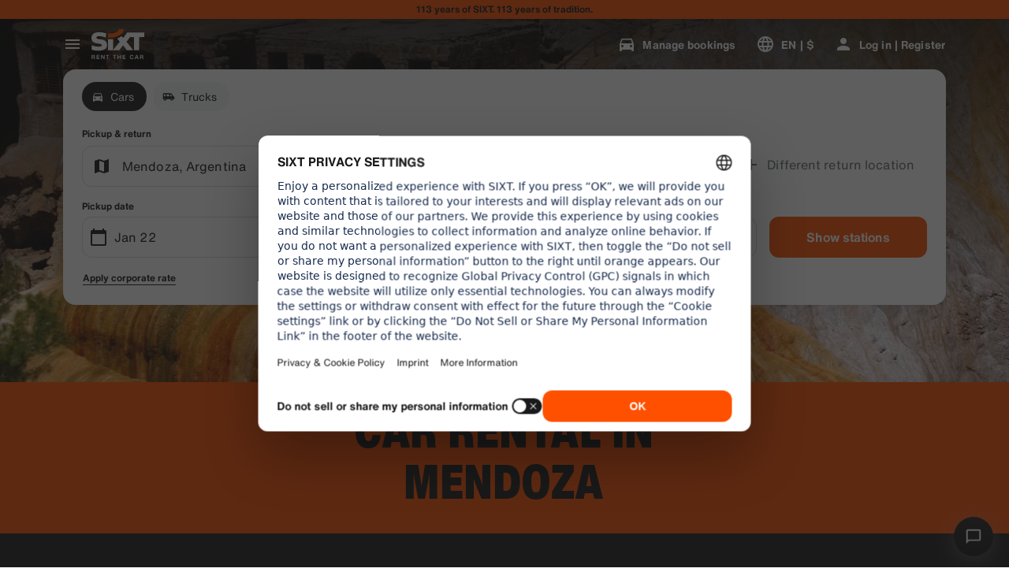

--- FILE ---
content_type: application/javascript
request_url: https://www.sixt.com/webapp/rent-search/remoteEntry.js
body_size: 36134
content:
var rentsearch;(()=>{var e={65529:function(e,t){"use strict";let a="RUNTIME-001",r="RUNTIME-002",n="RUNTIME-003",s="RUNTIME-004",o="RUNTIME-005",i="RUNTIME-006",c="RUNTIME-007",l="RUNTIME-008",d="RUNTIME-009",f="TYPE-001",u="BUILD-001",h="BUILD-002",b=e=>{let t=e.split("-")[0].toLowerCase();return`View the docs to see how to solve: https://module-federation.io/guide/troubleshooting/${t}/${e}`};function g(){return(g=Object.assign||function(e){for(var t=1;t<arguments.length;t++){var a=arguments[t];for(var r in a)Object.prototype.hasOwnProperty.call(a,r)&&(e[r]=a[r])}return e}).apply(this,arguments)}let p={[a]:"Failed to get remoteEntry exports.",[r]:'The remote entry interface does not contain "init"',[n]:"Failed to get manifest.",[s]:"Failed to locate remote.",[o]:"Invalid loadShareSync function call from bundler runtime",[i]:"Invalid loadShareSync function call from runtime",[c]:"Failed to get remote snapshot.",[l]:"Failed to load script resources.",[d]:"Please call createInstance first."},m={[f]:"Failed to generate type declaration. Execute the below cmd to reproduce and fix the error."},v={[u]:"Failed to find expose module.",[h]:"PublicPath is required in prod mode."},y=g({},p,m,v);t.BUILD_001=u,t.BUILD_002=h,t.RUNTIME_001=a,t.RUNTIME_002=r,t.RUNTIME_003=n,t.RUNTIME_004=s,t.RUNTIME_005=o,t.RUNTIME_006=i,t.RUNTIME_007=c,t.RUNTIME_008=l,t.RUNTIME_009=d,t.TYPE_001=f,t.buildDescMap=v,t.errorDescMap=y,t.getShortErrorMsg=(e,t,a,r)=>{let n=[`${[t[e]]} #${e}`];return a&&n.push(`args: ${JSON.stringify(a)}`),n.push(b(e)),r&&n.push(`Original Error Message:
 ${r}`),n.join("\n")},t.runtimeDescMap=p,t.typeDescMap=m},73656:function(e){var t,a,r,n=e.exports={};function s(){throw Error("setTimeout has not been defined")}function o(){throw Error("clearTimeout has not been defined")}function i(e){if(t===setTimeout)return setTimeout(e,0);if((t===s||!t)&&setTimeout)return t=setTimeout,setTimeout(e,0);try{return t(e,0)}catch(a){try{return t.call(null,e,0)}catch(a){return t.call(this,e,0)}}}!function(){try{t="function"==typeof setTimeout?setTimeout:s}catch(e){t=s}try{a="function"==typeof clearTimeout?clearTimeout:o}catch(e){a=o}}();var c=[],l=!1,d=-1;function f(){l&&r&&(l=!1,r.length?c=r.concat(c):d=-1,c.length&&u())}function u(){if(!l){var e=i(f);l=!0;for(var t=c.length;t;){for(r=c,c=[];++d<t;)r&&r[d].run();d=-1,t=c.length}r=null,l=!1,function(e){if(a===clearTimeout)return clearTimeout(e);if((a===o||!a)&&clearTimeout)return a=clearTimeout,clearTimeout(e);try{a(e)}catch(t){try{return a.call(null,e)}catch(t){return a.call(this,e)}}}(e)}}function h(e,t){this.fun=e,this.array=t}function b(){}n.nextTick=function(e){var t=Array(arguments.length-1);if(arguments.length>1)for(var a=1;a<arguments.length;a++)t[a-1]=arguments[a];c.push(new h(e,t)),1!==c.length||l||i(u)},h.prototype.run=function(){this.fun.apply(null,this.array)},n.title="browser",n.browser=!0,n.env={},n.argv=[],n.version="",n.versions={},n.on=b,n.addListener=b,n.once=b,n.off=b,n.removeListener=b,n.removeAllListeners=b,n.emit=b,n.prependListener=b,n.prependOnceListener=b,n.listeners=function(e){return[]},n.binding=function(e){throw Error("process.binding is not supported")},n.cwd=function(){return"/"},n.chdir=function(e){throw Error("process.chdir is not supported")},n.umask=function(){return 0}},49562:function(e,t,a){"use strict";a.d(t,{get:()=>a.getContainer,init:()=>a.initContainer})},88012:function(e,t,a){"use strict";var r,n,s,o,i,c,l,d,f,u,h,b,g=a(88681),p=a.n(g);let m=[{name:"resolve-scoped-shares-plugin",resolveShare:e=>{var t,a,r,n,s;let{pkgName:o,scope:i,shareScopeMap:c,version:l,GlobalFederation:d}=e;if("default"===i)return e;let f=null==d?void 0:null===(t=d.__INSTANCES__)||void 0===t?void 0:t[0];return f&&(null===(n=f.options)||void 0===n?void 0:null===(r=n.shared)||void 0===r?void 0:null===(a=r[o])||void 0===a?void 0:a[0])&&(null===(s=f.options.shared[o][0])||void 0===s?void 0:s.version)===l&&(e.resolver=function(){return c[i][o][l]=f.options.shared[o][0],c[i][o][l]}),e}}],v={};if((a.initializeSharingData||a.initializeExposesData)&&a.federation){let e=(e,t,a)=>{e&&e[t]&&(e[t]=a)},t=(e,t,a)=>{var r,n;let s=a();Array.isArray(s)?(null!==(r=e[t])&&void 0!==r||(e[t]=[]),e[t].push(...s)):"object"==typeof s&&null!==s&&(null!==(n=e[t])&&void 0!==n||(e[t]={}),Object.assign(e[t],s))},g=(e,t,a)=>{var r;null!==(r=e[t])&&void 0!==r||(e[t]=a())},y=null!==(d=null===(r=a.remotesLoadingData)||void 0===r?void 0:r.chunkMapping)&&void 0!==d?d:{},_=null!==(f=null===(n=a.remotesLoadingData)||void 0===n?void 0:n.moduleIdToRemoteDataMapping)&&void 0!==f?f:{},E=null!==(u=null===(s=a.initializeSharingData)||void 0===s?void 0:s.scopeToSharingDataMapping)&&void 0!==u?u:{},S=null!==(h=null===(o=a.consumesLoadingData)||void 0===o?void 0:o.chunkMapping)&&void 0!==h?h:{},j=null!==(b=null===(i=a.consumesLoadingData)||void 0===i?void 0:i.moduleIdToConsumeDataMapping)&&void 0!==b?b:{},R={},I=[],N={},M=null===(c=a.initializeExposesData)||void 0===c?void 0:c.shareScope;for(let e in p())a.federation[e]=p()[e];g(a.federation,"consumesLoadingModuleToHandlerMapping",()=>{let e={};for(let[t,a]of Object.entries(j))e[t]={getter:a.fallback,shareInfo:{shareConfig:{fixedDependencies:!1,requiredVersion:a.requiredVersion,strictVersion:a.strictVersion,singleton:a.singleton,eager:a.eager},scope:[a.shareScope]},shareKey:a.shareKey};return e}),g(a.federation,"initOptions",()=>({})),g(a.federation.initOptions,"name",()=>"rentsearch"),g(a.federation.initOptions,"shareStrategy",()=>"version-first"),g(a.federation.initOptions,"shared",()=>{let e={};for(let[t,a]of Object.entries(E))for(let r of a)if("object"==typeof r&&null!==r){let{name:a,version:n,factory:s,eager:o,singleton:i,requiredVersion:c,strictVersion:l}=r,d={},f=function(e){return void 0!==e};f(i)&&(d.singleton=i),f(c)&&(d.requiredVersion=c),f(o)&&(d.eager=o),f(l)&&(d.strictVersion=l);let u={version:n,scope:[t],shareConfig:d,get:s};e[a]?e[a].push(u):e[a]=[u]}return e}),t(a.federation.initOptions,"remotes",()=>Object.values(v).flat().filter(e=>"script"===e.externalType)),t(a.federation.initOptions,"plugins",()=>m),g(a.federation,"bundlerRuntimeOptions",()=>({})),g(a.federation.bundlerRuntimeOptions,"remotes",()=>({})),g(a.federation.bundlerRuntimeOptions.remotes,"chunkMapping",()=>y),g(a.federation.bundlerRuntimeOptions.remotes,"idToExternalAndNameMapping",()=>{let e={};for(let[t,a]of Object.entries(_))e[t]=[a.shareScope,a.name,a.externalModuleId,a.remoteName];return e}),g(a.federation.bundlerRuntimeOptions.remotes,"webpackRequire",()=>a),t(a.federation.bundlerRuntimeOptions.remotes,"idToRemoteMap",()=>{let e={};for(let[t,a]of Object.entries(_)){let r=v[a.remoteName];r&&(e[t]=r)}return e}),e(a,"S",a.federation.bundlerRuntime.S),a.federation.attachShareScopeMap&&a.federation.attachShareScopeMap(a),e(a.f,"remotes",(e,t)=>a.federation.bundlerRuntime.remotes({chunkId:e,promises:t,chunkMapping:y,idToExternalAndNameMapping:a.federation.bundlerRuntimeOptions.remotes.idToExternalAndNameMapping,idToRemoteMap:a.federation.bundlerRuntimeOptions.remotes.idToRemoteMap,webpackRequire:a})),e(a.f,"consumes",(e,t)=>a.federation.bundlerRuntime.consumes({chunkId:e,promises:t,chunkMapping:S,moduleToHandlerMapping:a.federation.consumesLoadingModuleToHandlerMapping,installedModules:R,webpackRequire:a})),e(a,"I",(e,t)=>a.federation.bundlerRuntime.I({shareScopeName:e,initScope:t,initPromises:I,initTokens:N,webpackRequire:a})),e(a,"initContainer",(e,t,r)=>a.federation.bundlerRuntime.initContainerEntry({shareScope:e,initScope:t,remoteEntryInitOptions:r,shareScopeKey:M,webpackRequire:a})),e(a,"getContainer",(e,t)=>{var r=a.initializeExposesData.moduleMap;return a.R=t,t=Object.prototype.hasOwnProperty.call(r,e)?r[e]():Promise.resolve().then(()=>{throw Error('Module "'+e+'" does not exist in container.')}),a.R=void 0,t}),a.federation.instance=a.federation.runtime.init(a.federation.initOptions),(null===(l=a.consumesLoadingData)||void 0===l?void 0:l.initialConsumes)&&a.federation.bundlerRuntime.installInitialConsumes({webpackRequire:a,installedModules:R,initialConsumes:a.consumesLoadingData.initialConsumes,moduleToHandlerMapping:a.federation.consumesLoadingModuleToHandlerMapping})}},79112:function(e,t,a){"use strict";var r=a(38671),n=a(91184),s=a(65529);let o="[ Federation Runtime ]",i=n.createLogger(o);function c(e,t){e||l(t)}function l(e){if(e instanceof Error)throw e.message.startsWith(o)||(e.message=`${o}: ${e.message}`),e;throw Error(`${o}: ${e}`)}function d(e){e instanceof Error&&!e.message.startsWith(o)&&(e.message=`${o}: ${e.message}`),i.warn(e)}function f(e,t){return -1===e.findIndex(e=>e===t)&&e.push(t),e}function u(e){return"version"in e&&e.version?`${e.name}:${e.version}`:"entry"in e&&e.entry?`${e.name}:${e.entry}`:`${e.name}`}function h(e){return void 0!==e.entry}function b(e){return!e.entry.includes(".json")}async function g(e,t){try{return await e()}catch(e){t||d(e);return}}function p(e){return e&&"object"==typeof e}let m=Object.prototype.toString;function v(e){return Array.isArray(e)?e:[e]}function y(e){let t={url:"",type:"global",globalName:""};return n.isBrowserEnv()||n.isReactNativeEnv()?"remoteEntry"in e?{url:e.remoteEntry,type:e.remoteEntryType,globalName:e.globalName}:t:"ssrRemoteEntry"in e?{url:e.ssrRemoteEntry||t.url,type:e.ssrRemoteEntryType||t.type,globalName:e.globalName}:t}let _=(e,t)=>{let a;return a=e.endsWith("/")?e.slice(0,-1):e,t.startsWith(".")&&(t=t.slice(1)),a+=t},E="object"==typeof globalThis?globalThis:window,S=(()=>{try{return document.defaultView}catch(e){return E}})();function j(e,t,a){Object.defineProperty(e,t,{value:a,configurable:!1,writable:!0})}function R(e,t){return Object.hasOwnProperty.call(e,t)}R(E,"__GLOBAL_LOADING_REMOTE_ENTRY__")||j(E,"__GLOBAL_LOADING_REMOTE_ENTRY__",{});let I=E.__GLOBAL_LOADING_REMOTE_ENTRY__;function N(e){var t,a,r,n,s,o,i,c,l,d,f,u;R(e,"__VMOK__")&&!R(e,"__FEDERATION__")&&j(e,"__FEDERATION__",e.__VMOK__),R(e,"__FEDERATION__")||(j(e,"__FEDERATION__",{__GLOBAL_PLUGIN__:[],__INSTANCES__:[],moduleInfo:{},__SHARE__:{},__MANIFEST_LOADING__:{},__PRELOADED_MAP__:new Map}),j(e,"__VMOK__",e.__FEDERATION__)),null!=(t=e.__FEDERATION__).__GLOBAL_PLUGIN__||(t.__GLOBAL_PLUGIN__=[]),null!=(a=e.__FEDERATION__).__INSTANCES__||(a.__INSTANCES__=[]),null!=(r=e.__FEDERATION__).moduleInfo||(r.moduleInfo={}),null!=(n=e.__FEDERATION__).__SHARE__||(n.__SHARE__={}),null!=(s=e.__FEDERATION__).__MANIFEST_LOADING__||(s.__MANIFEST_LOADING__={}),null!=(o=e.__FEDERATION__).__PRELOADED_MAP__||(o.__PRELOADED_MAP__=new Map)}function M(){E.__FEDERATION__.__GLOBAL_PLUGIN__=[],E.__FEDERATION__.__INSTANCES__=[],E.__FEDERATION__.moduleInfo={},E.__FEDERATION__.__SHARE__={},E.__FEDERATION__.__MANIFEST_LOADING__={},Object.keys(I).forEach(e=>{delete I[e]})}function $(e){E.__FEDERATION__.__INSTANCES__.push(e)}function O(){return E.__FEDERATION__.__DEBUG_CONSTRUCTOR__}function T(e,t=n.isDebugMode()){t&&(E.__FEDERATION__.__DEBUG_CONSTRUCTOR__=e,E.__FEDERATION__.__DEBUG_CONSTRUCTOR_VERSION__="0.19.1")}function A(e,t){if("string"==typeof t){if(e[t])return{value:e[t],key:t};for(let a of Object.keys(e)){let[r,n]=a.split(":"),s=`${r}:${t}`,o=e[s];if(o)return{value:o,key:s}}return{value:void 0,key:t}}throw Error("key must be string")}N(E),N(S);let w=()=>S.__FEDERATION__.moduleInfo,k=(e,t)=>{let a=A(t,u(e)).value;if(a&&!a.version&&"version"in e&&e.version&&(a.version=e.version),a)return a;if("version"in e&&e.version){let{version:t}=e,a=u(r._object_without_properties_loose(e,["version"])),n=A(S.__FEDERATION__.moduleInfo,a).value;if((null==n?void 0:n.version)===t)return n}},P=e=>k(e,S.__FEDERATION__.moduleInfo),D=(e,t)=>{let a=u(e);return S.__FEDERATION__.moduleInfo[a]=t,S.__FEDERATION__.moduleInfo},L=e=>(S.__FEDERATION__.moduleInfo=r._extends({},S.__FEDERATION__.moduleInfo,e),()=>{for(let t of Object.keys(e))delete S.__FEDERATION__.moduleInfo[t]}),C=(e,t)=>{let a=t||`__FEDERATION_${e}:custom__`,r=E[a];return{remoteEntryKey:a,entryExports:r}},F=e=>{let{__GLOBAL_PLUGIN__:t}=S.__FEDERATION__;e.forEach(e=>{-1===t.findIndex(t=>t.name===e.name)?t.push(e):d(`The plugin ${e.name} has been registered.`)})},x=()=>S.__FEDERATION__.__GLOBAL_PLUGIN__,H=e=>E.__FEDERATION__.__PRELOADED_MAP__.get(e),U=e=>E.__FEDERATION__.__PRELOADED_MAP__.set(e,!0),G="default",V="global",q="[0-9A-Za-z-]+",B=`(?:\\+(${q}(?:\\.${q})*))`,W="0|[1-9]\\d*",K="[0-9]+",z="\\d*[a-zA-Z-][a-zA-Z0-9-]*",Y=`(?:${K}|${z})`,J=`(?:-?(${Y}(?:\\.${Y})*))`,X=`(?:${W}|${z})`,Z=`(?:-(${X}(?:\\.${X})*))`,Q=`${W}|x|X|\\*`,ee=`[v=\\s]*(${Q})(?:\\.(${Q})(?:\\.(${Q})(?:${Z})?${B}?)?)?`,et=`^\\s*(${ee})\\s+-\\s+(${ee})\\s*$`,ea=`(${K})\\.(${K})\\.(${K})`,er=`[v=\\s]*${ea}${J}?${B}?`,en="((?:<|>)?=?)",es=`(\\s*)${en}\\s*(${er}|${ee})`,eo="(?:~>?)",ei=`(\\s*)${eo}\\s+`,ec="(?:\\^)",el=`(\\s*)${ec}\\s+`,ed=`^${ec}${ee}$`,ef=`(${W})\\.(${W})\\.(${W})`,eu=`v?${ef}${Z}?${B}?`,eh=`^${eo}${ee}$`,eb=`^${en}\\s*${ee}$`,eg=`^${en}\\s*(${eu})$|^$`;function ep(e){return new RegExp(e)}function em(e){return!e||"x"===e.toLowerCase()||"*"===e}function ev(...e){return t=>e.reduce((e,t)=>t(e),t)}function ey(e){return e.match(ep(eg))}function e_(e,t,a,r){let n=`${e}.${t}.${a}`;return r?`${n}-${r}`:n}function eE(e){return e.replace(ep(et),(e,t,a,r,n,s,o,i,c,l,d,f)=>(t=em(a)?"":em(r)?`>=${a}.0.0`:em(n)?`>=${a}.${r}.0`:`>=${t}`,i=em(c)?"":em(l)?`<${Number(c)+1}.0.0-0`:em(d)?`<${c}.${Number(l)+1}.0-0`:f?`<=${c}.${l}.${d}-${f}`:`<=${i}`,`${t} ${i}`.trim()))}function eS(e){return e.replace(ep(es),"$1$2$3")}function ej(e){return e.replace(ep(ei),"$1~")}function eR(e){return e.replace(ep(el),"$1^")}function eI(e){return e.trim().split(/\s+/).map(e=>e.replace(ep(ed),(e,t,a,r,n)=>em(t)?"":em(a)?`>=${t}.0.0 <${Number(t)+1}.0.0-0`:em(r)?"0"===t?`>=${t}.${a}.0 <${t}.${Number(a)+1}.0-0`:`>=${t}.${a}.0 <${Number(t)+1}.0.0-0`:n?"0"!==t?`>=${t}.${a}.${r}-${n} <${Number(t)+1}.0.0-0`:"0"===a?`>=${t}.${a}.${r}-${n} <${t}.${a}.${Number(r)+1}-0`:`>=${t}.${a}.${r}-${n} <${t}.${Number(a)+1}.0-0`:"0"===t?"0"===a?`>=${t}.${a}.${r} <${t}.${a}.${Number(r)+1}-0`:`>=${t}.${a}.${r} <${t}.${Number(a)+1}.0-0`:`>=${t}.${a}.${r} <${Number(t)+1}.0.0-0`)).join(" ")}function eN(e){return e.trim().split(/\s+/).map(e=>e.replace(ep(eh),(e,t,a,r,n)=>em(t)?"":em(a)?`>=${t}.0.0 <${Number(t)+1}.0.0-0`:em(r)?`>=${t}.${a}.0 <${t}.${Number(a)+1}.0-0`:n?`>=${t}.${a}.${r}-${n} <${t}.${Number(a)+1}.0-0`:`>=${t}.${a}.${r} <${t}.${Number(a)+1}.0-0`)).join(" ")}function eM(e){return e.split(/\s+/).map(e=>e.trim().replace(ep(eb),(e,t,a,r,n,s)=>{let o=em(a),i=o||em(r),c=i||em(n);return("="===t&&c&&(t=""),s="",o)?">"===t||"<"===t?"<0.0.0-0":"*":t&&c?(i&&(r=0),n=0,">"===t?(t=">=",i?(a=Number(a)+1,r=0):r=Number(r)+1,n=0):"<="===t&&(t="<",i?a=Number(a)+1:r=Number(r)+1),"<"===t&&(s="-0"),`${t+a}.${r}.${n}${s}`):i?`>=${a}.0.0${s} <${Number(a)+1}.0.0-0`:c?`>=${a}.${r}.0${s} <${a}.${Number(r)+1}.0-0`:e})).join(" ")}function e$(e){return e.trim().replace(ep("(<|>)?=?\\s*\\*"),"")}function eO(e,t){return(e=Number(e)||e)>(t=Number(t)||t)?1:e===t?0:-1}function eT(e,t){return eO(e.major,t.major)||eO(e.minor,t.minor)||eO(e.patch,t.patch)||function(e,t){let{preRelease:a}=e,{preRelease:r}=t;if(void 0===a&&r)return 1;if(a&&void 0===r)return -1;if(void 0===a&&void 0===r)return 0;for(let e=0,t=a.length;e<=t;e++){let t=a[e],n=r[e];if(t!==n){if(void 0===t&&void 0===n)break;if(!t)return 1;if(!n)return -1;return eO(t,n)}}return 0}(e,t)}function eA(e,t){return e.version===t.version}function ew(e,t){if(!e)return!1;let a=ey(e);if(!a)return!1;let[,r,,n,s,o,i]=a,c={operator:r,version:e_(n,s,o,i),major:n,minor:s,patch:o,preRelease:null==i?void 0:i.split(".")};for(let e of t.split("||")){let t=e.trim();if(!t||"*"===t||"x"===t)return!0;try{let e=ev(eE,eS,ej,eR)(t.trim()).split(/\s+/).join(" ");if(!e.trim())return!0;let a=e.split(" ").map(e=>ev(eI,eN,eM,e$)(e)).join(" ");if(!a.trim())return!0;let r=a.split(/\s+/).map(e=>e.trim().replace(ep("^\\s*>=\\s*0.0.0\\s*$"),"")).filter(Boolean);if(0===r.length)continue;let n=!0;for(let e of r){let t=ey(e);if(!t){n=!1;break}let[,a,,r,s,o,i]=t,l={operator:a,version:e_(r,s,o,i),major:r,minor:s,patch:o,preRelease:null==i?void 0:i.split(".")};if(!function(e,t){switch(e.operator){case"":case"=":return eA(e,t);case">":return 0>eT(e,t);case">=":return eA(e,t)||0>eT(e,t);case"<":return eT(e,t)>0;case"<=":return eA(e,t)||eT(e,t)>0;case void 0:return!0;default:return!1}}(l,c)){n=!1;break}}if(n)return!0}catch(e){console.error(`[semver] Error processing range part "${t}":`,e);continue}}return!1}function ek(e,t){let a=t.shared||{},n=t.name,s=Object.keys(a).reduce((e,s)=>{let o=v(a[s]);return e[s]=e[s]||[],o.forEach(a=>{var o,i,c,l;let d;e[s].push((o=t.shareStrategy,d="get"in a?a.get:"lib"in a?()=>Promise.resolve(a.lib):()=>Promise.resolve(()=>{throw Error(`Can not get shared '${s}'!`)}),r._extends({deps:[],useIn:[],from:n,loading:null},a,{shareConfig:r._extends({requiredVersion:`^${a.version}`,singleton:!1,eager:!1,strictVersion:!1},a.shareConfig),get:d,loaded:null!=a&&!!a.loaded||"lib"in a||void 0,version:null!=(i=a.version)?i:"0",scope:Array.isArray(a.scope)?a.scope:[null!=(c=a.scope)?c:"default"],strategy:(null!=(l=a.strategy)?l:o)||"version-first"})))}),e},{}),o=r._extends({},e.shared);return Object.keys(s).forEach(e=>{o[e]?s[e].forEach(t=>{o[e].find(e=>e.version===t.version)||o[e].push(t)}):o[e]=s[e]}),{shared:o,shareInfos:s}}function eP(e,t){let a=e=>{if(!Number.isNaN(Number(e))){let t=e.split("."),a=e;for(let e=0;e<3-t.length;e++)a+=".0";return a}return e};return!!ew(a(e),`<=${a(t)}`)}let eD=(e,t)=>{let a=t||function(e,t){return eP(e,t)};return Object.keys(e).reduce((e,t)=>!e||a(e,t)||"0"===e?t:e,0)},eL=e=>!!e.loaded||"function"==typeof e.lib,eC=e=>!!e.loading;function eF(e,t,a,r){if(!e)return;let{shareConfig:n,scope:s=G,strategy:o}=a;for(let i of Array.isArray(s)?s:[s])if(n&&e[i]&&e[i][t]){let{requiredVersion:s}=n,c=("loaded-first"===o?function(e,t,a){let r=e[t][a];return eD(e[t][a],function(e,t){let a=e=>eL(e)||eC(e);return a(r[t])?!a(r[e])||!!eP(e,t):!a(r[e])&&eP(e,t)})}:function(e,t,a){let r=e[t][a];return eD(e[t][a],function(e,t){return!eL(r[e])&&eP(e,t)})})(e,i,t),f=()=>{if(n.singleton){if("string"==typeof s&&!ew(c,s)){let r=`Version ${c} from ${c&&e[i][t][c].from} of shared singleton module ${t} does not satisfy the requirement of ${a.from} which needs ${s})`;n.strictVersion?l(r):d(r)}return e[i][t][c]}if(!1===s||"*"===s||ew(c,s))return e[i][t][c];for(let[a,r]of Object.entries(e[i][t]))if(ew(a,s))return r},u={shareScopeMap:e,scope:i,pkgName:t,version:c,GlobalFederation:S.__FEDERATION__,resolver:f};return(r.emit(u)||u).resolver()}}function ex(){return S.__FEDERATION__.__SHARE__}function eH(e){var t;let{pkgName:a,extraOptions:r,shareInfos:n}=e;return Object.assign({},(null!=(t=null==r?void 0:r.resolver)?t:e=>{if(!e)return;let t={};e.forEach(e=>{t[e.version]=e});let a=eD(t,function(e,a){return!eL(t[e])&&eP(e,a)});return t[a]})(n[a]),null==r?void 0:r.customShareInfo)}function eU(e,t){for(let a of e){let e=t.startsWith(a.name),r=t.replace(a.name,"");if(e){if(r.startsWith("/"))return{pkgNameOrAlias:a.name,expose:r=`.${r}`,remote:a};if(""===r)return{pkgNameOrAlias:a.name,expose:".",remote:a}}let n=a.alias&&t.startsWith(a.alias),s=a.alias&&t.replace(a.alias,"");if(a.alias&&n){if(s&&s.startsWith("/"))return{pkgNameOrAlias:a.alias,expose:s=`.${s}`,remote:a};if(""===s)return{pkgNameOrAlias:a.alias,expose:".",remote:a}}}}let eG=".then(callbacks[0]).catch(callbacks[1])";async function eV({entry:e,remoteEntryExports:t}){return new Promise((a,r)=>{try{t?a(t):"undefined"!=typeof FEDERATION_ALLOW_NEW_FUNCTION?Function("callbacks",`import("${e}")${eG}`)([a,r]):import(e).then(a).catch(r)}catch(e){r(e)}})}async function eq({entry:e,remoteEntryExports:t}){return new Promise((a,r)=>{try{t?a(t):Function("callbacks",`System.import("${e}")${eG}`)([a,r])}catch(e){r(e)}})}function eB(e,t,a){let{remoteEntryKey:r,entryExports:n}=C(e,t);return c(n,s.getShortErrorMsg(s.RUNTIME_001,s.runtimeDescMap,{remoteName:e,remoteEntryUrl:a,remoteEntryKey:r})),n}async function eW({name:e,globalName:t,entry:a,loaderHook:r,getEntryUrl:o}){let{entryExports:i}=C(e,t);if(i)return i;let l=o?o(a):a;return n.loadScript(l,{attrs:{},createScriptHook:(e,t)=>{let a=r.lifecycle.createScript.emit({url:e,attrs:t});if(a&&(a instanceof HTMLScriptElement||"script"in a||"timeout"in a))return a}}).then(()=>eB(e,t,a)).catch(t=>{throw c(void 0,s.getShortErrorMsg(s.RUNTIME_008,s.runtimeDescMap,{remoteName:e,resourceUrl:a})),t})}async function eK({remoteInfo:e,remoteEntryExports:t,loaderHook:a,getEntryUrl:r}){let{entry:n,entryGlobalName:s,name:o,type:i}=e;switch(i){case"esm":case"module":return eV({entry:n,remoteEntryExports:t});case"system":return eq({entry:n,remoteEntryExports:t});default:return eW({entry:n,globalName:s,name:o,loaderHook:a,getEntryUrl:r})}}function ez(e){let{entry:t,name:a}=e;return n.composeKeyWithSeparator(a,t)}async function eY(e){let{origin:t,remoteEntryExports:a,remoteInfo:r,getEntryUrl:n}=e,s=ez(r);if(a)return a;if(!I[s]){let e=t.remoteHandler.hooks.lifecycle.loadEntry,o=t.loaderHook;I[s]=e.emit({loaderHook:o,remoteInfo:r,remoteEntryExports:a}).then(e=>e||eK({remoteInfo:r,remoteEntryExports:a,loaderHook:o,getEntryUrl:n}))}return I[s]}function eJ(e){return r._extends({},e,{entry:"entry"in e?e.entry:"",type:e.type||V,entryGlobalName:e.entryGlobalName||e.name,shareScope:e.shareScope||G})}function eX(e){return r._extends({resourceCategory:"sync",share:!0,depsRemote:!0,prefetchInterface:!1},e)}function eZ(e,t,a,r=!0){let{cssAssets:s,jsAssetsWithoutEntry:o,entryAssets:i}=a;if(t.options.inBrowser){if(i.forEach(a=>{let{moduleInfo:r}=a,n=t.moduleCache.get(e.name);n?eY({origin:t,remoteInfo:r,remoteEntryExports:n.remoteEntryExports}):eY({origin:t,remoteInfo:r,remoteEntryExports:void 0})}),r){let e={rel:"preload",as:"style"};s.forEach(a=>{let{link:r,needAttach:s}=n.createLink({url:a,cb:()=>{},attrs:e,createLinkHook:(e,a)=>{let r=t.loaderHook.lifecycle.createLink.emit({url:e,attrs:a});if(r instanceof HTMLLinkElement)return r}});s&&document.head.appendChild(r)})}else{let e={rel:"stylesheet",type:"text/css"};s.forEach(a=>{let{link:r,needAttach:s}=n.createLink({url:a,cb:()=>{},attrs:e,createLinkHook:(e,a)=>{let r=t.loaderHook.lifecycle.createLink.emit({url:e,attrs:a});if(r instanceof HTMLLinkElement)return r},needDeleteLink:!1});s&&document.head.appendChild(r)})}if(r){let e={rel:"preload",as:"script"};o.forEach(a=>{let{link:r,needAttach:s}=n.createLink({url:a,cb:()=>{},attrs:e,createLinkHook:(e,a)=>{let r=t.loaderHook.lifecycle.createLink.emit({url:e,attrs:a});if(r instanceof HTMLLinkElement)return r}});s&&document.head.appendChild(r)})}else{let a={fetchpriority:"high",type:(null==e?void 0:e.type)==="module"?"module":"text/javascript"};o.forEach(e=>{let{script:r,needAttach:s}=n.createScript({url:e,cb:()=>{},attrs:a,createScriptHook:(e,a)=>{let r=t.loaderHook.lifecycle.createScript.emit({url:e,attrs:a});if(r instanceof HTMLScriptElement)return r},needDeleteScript:!0});s&&document.head.appendChild(r)})}}}let eQ=class{async getEntry(){let e;if(this.remoteEntryExports)return this.remoteEntryExports;try{e=await eY({origin:this.host,remoteInfo:this.remoteInfo,remoteEntryExports:this.remoteEntryExports})}catch(a){let t=ez(this.remoteInfo);a instanceof Error&&a.message.includes(s.RUNTIME_008)&&(e=await this.host.loaderHook.lifecycle.loadEntryError.emit({getRemoteEntry:eY,origin:this.host,remoteInfo:this.remoteInfo,remoteEntryExports:this.remoteEntryExports,globalLoading:I,uniqueKey:t}))}return c(e,`remoteEntryExports is undefined 
 ${n.safeToString(this.remoteInfo)}`),this.remoteEntryExports=e,this.remoteEntryExports}async get(e,t,a,n){let o;let{loadFactory:i=!0}=a||{loadFactory:!0},d=await this.getEntry();if(!this.inited){let t=this.host.shareScopeMap,a=Array.isArray(this.remoteInfo.shareScope)?this.remoteInfo.shareScope:[this.remoteInfo.shareScope];a.length||a.push("default"),a.forEach(e=>{t[e]||(t[e]={})});let o=t[a[0]],i={version:this.remoteInfo.version||"",shareScopeKeys:Array.isArray(this.remoteInfo.shareScope)?a:this.remoteInfo.shareScope||"default"};Object.defineProperty(i,"shareScopeMap",{value:t,enumerable:!1});let c=await this.host.hooks.lifecycle.beforeInitContainer.emit({shareScope:o,remoteEntryInitOptions:i,initScope:[],remoteInfo:this.remoteInfo,origin:this.host});void 0===(null==d?void 0:d.init)&&l(s.getShortErrorMsg(s.RUNTIME_002,s.runtimeDescMap,{hostName:this.host.name,remoteName:this.remoteInfo.name,remoteEntryUrl:this.remoteInfo.entry,remoteEntryKey:this.remoteInfo.entryGlobalName})),await d.init(c.shareScope,c.initScope,c.remoteEntryInitOptions),await this.host.hooks.lifecycle.initContainer.emit(r._extends({},c,{id:e,remoteSnapshot:n,remoteEntryExports:d}))}this.lib=d,this.inited=!0,(o=await this.host.loaderHook.lifecycle.getModuleFactory.emit({remoteEntryExports:d,expose:t,moduleInfo:this.remoteInfo}))||(o=await d.get(t)),c(o,`${u(this.remoteInfo)} remote don't export ${t}.`);let f=_(this.remoteInfo.name,t),h=this.wraperFactory(o,f);return i?await h():h}wraperFactory(e,t){function a(e,t){e&&"object"==typeof e&&Object.isExtensible(e)&&!Object.getOwnPropertyDescriptor(e,Symbol.for("mf_module_id"))&&Object.defineProperty(e,Symbol.for("mf_module_id"),{value:t,enumerable:!1})}return e instanceof Promise?async()=>{let r=await e();return a(r,t),r}:()=>{let r=e();return a(r,t),r}}constructor({remoteInfo:e,host:t}){this.inited=!1,this.lib=void 0,this.remoteInfo=e,this.host=t}};class e1{on(e){"function"==typeof e&&this.listeners.add(e)}once(e){let t=this;this.on(function a(...r){return t.remove(a),e.apply(null,r)})}emit(...e){let t;return this.listeners.size>0&&this.listeners.forEach(a=>{t=a(...e)}),t}remove(e){this.listeners.delete(e)}removeAll(){this.listeners.clear()}constructor(e){this.type="",this.listeners=new Set,e&&(this.type=e)}}class e0 extends e1{emit(...e){let t;let a=Array.from(this.listeners);if(a.length>0){let r=0,n=t=>!1!==t&&(r<a.length?Promise.resolve(a[r++].apply(null,e)).then(n):t);t=n()}return Promise.resolve(t)}}function e4(e,t){if(!p(t))return!1;if(e!==t){for(let a in e)if(!(a in t))return!1}return!0}class e2 extends e1{emit(e){for(let t of(p(e)||l(`The data for the "${this.type}" hook should be an object.`),this.listeners))try{let a=t(e);if(e4(e,a))e=a;else{this.onerror(`A plugin returned an unacceptable value for the "${this.type}" type.`);break}}catch(e){d(e),this.onerror(e)}return e}constructor(e){super(),this.onerror=l,this.type=e}}class e8 extends e1{emit(e){p(e)||l(`The response data for the "${this.type}" hook must be an object.`);let t=Array.from(this.listeners);if(t.length>0){let a=0,r=t=>(d(t),this.onerror(t),e),n=s=>{if(e4(e,s)){if(e=s,a<t.length)try{return Promise.resolve(t[a++](e)).then(n,r)}catch(e){return r(e)}}else this.onerror(`A plugin returned an incorrect value for the "${this.type}" type.`);return e};return Promise.resolve(n(e))}return Promise.resolve(e)}constructor(e){super(),this.onerror=l,this.type=e}}class e9{applyPlugin(e,t){c("[object Object]"===m.call(e),"Plugin configuration is invalid.");let a=e.name;c(a,"A name must be provided by the plugin."),this.registerPlugins[a]||(this.registerPlugins[a]=e,null==e.apply||e.apply.call(e,t),Object.keys(this.lifecycle).forEach(t=>{let a=e[t];a&&this.lifecycle[t].on(a)}))}removePlugin(e){c(e,"A name is required.");let t=this.registerPlugins[e];c(t,`The plugin "${e}" is not registered.`),Object.keys(t).forEach(e=>{"name"!==e&&this.lifecycle[e].remove(t[e])})}constructor(e){this.registerPlugins={},this.lifecycle=e,this.lifecycleKeys=Object.keys(e)}}function e6(e,t){let a=y(t);a.url||l(`The attribute remoteEntry of ${e.name} must not be undefined.`);let r=n.getResourceUrl(t,a.url);n.isBrowserEnv()||r.startsWith("http")||(r=`https:${r}`),e.type=a.type,e.entryGlobalName=a.globalName,e.entry=r,e.version=t.version,e.buildVersion=t.buildVersion}let e3=(e,t)=>document.querySelector(`${e}[${"link"===e?"href":"src"}="${t}"]`);function e5(e,t){let a=P({name:t.name,version:t.options.version}),r=a&&"remotesInfo"in a&&a.remotesInfo&&A(a.remotesInfo,e.name).value;return r&&r.matchedVersion?{hostGlobalSnapshot:a,globalSnapshot:w(),remoteSnapshot:P({name:e.name,version:r.matchedVersion})}:{hostGlobalSnapshot:void 0,globalSnapshot:w(),remoteSnapshot:P({name:e.name,version:"version"in e?e.version:void 0})}}class e7{async loadRemoteSnapshotInfo({moduleInfo:e,id:t,expose:a}){let o,i;let{options:c}=this.HostInstance;await this.hooks.lifecycle.beforeLoadRemoteSnapshot.emit({options:c,moduleInfo:e});let d=P({name:this.HostInstance.options.name,version:this.HostInstance.options.version});d||(d={version:this.HostInstance.options.version||"",remoteEntry:"",remotesInfo:{}},L({[this.HostInstance.options.name]:d})),d&&"remotesInfo"in d&&!A(d.remotesInfo,e.name).value&&("version"in e||"entry"in e)&&(d.remotesInfo=r._extends({},null==d?void 0:d.remotesInfo,{[e.name]:{matchedVersion:"version"in e?e.version:e.entry}}));let{hostGlobalSnapshot:f,remoteSnapshot:u,globalSnapshot:b}=this.getGlobalRemoteInfo(e),{remoteSnapshot:g,globalSnapshot:p}=await this.hooks.lifecycle.loadSnapshot.emit({options:c,moduleInfo:e,hostGlobalSnapshot:f,remoteSnapshot:u,globalSnapshot:b});if(g){if(n.isManifestProvider(g)){let t=n.isBrowserEnv()?g.remoteEntry:g.ssrRemoteEntry||g.remoteEntry||"",a=await this.getManifestJson(t,e,{}),s=D(r._extends({},e,{entry:t}),a);o=a,i=s}else{let{remoteSnapshot:t}=await this.hooks.lifecycle.loadRemoteSnapshot.emit({options:this.HostInstance.options,moduleInfo:e,remoteSnapshot:g,from:"global"});o=t,i=p}}else if(h(e)){let t=await this.getManifestJson(e.entry,e,{}),a=D(e,t),{remoteSnapshot:r}=await this.hooks.lifecycle.loadRemoteSnapshot.emit({options:this.HostInstance.options,moduleInfo:e,remoteSnapshot:t,from:"global"});o=r,i=a}else l(s.getShortErrorMsg(s.RUNTIME_007,s.runtimeDescMap,{hostName:e.name,hostVersion:e.version,globalSnapshot:JSON.stringify(p)}));return await this.hooks.lifecycle.afterLoadSnapshot.emit({id:t,host:this.HostInstance,options:c,moduleInfo:e,remoteSnapshot:o}),{remoteSnapshot:o,globalSnapshot:i}}getGlobalRemoteInfo(e){return e5(e,this.HostInstance)}async getManifestJson(e,t,a){let r=async()=>{let a=this.manifestCache.get(e);if(a)return a;try{let t=await this.loaderHook.lifecycle.fetch.emit(e,{});t&&t instanceof Response||(t=await fetch(e,{})),a=await t.json()}catch(r){(a=await this.HostInstance.remoteHandler.hooks.lifecycle.errorLoadRemote.emit({id:e,error:r,from:"runtime",lifecycle:"afterResolve",origin:this.HostInstance}))||(delete this.manifestLoading[e],l(s.getShortErrorMsg(s.RUNTIME_003,s.runtimeDescMap,{manifestUrl:e,moduleName:t.name,hostName:this.HostInstance.options.name},`${r}`)))}return c(a.metaData&&a.exposes&&a.shared,`${e} is not a federation manifest`),this.manifestCache.set(e,a),a},o=async()=>{let a=await r(),s=n.generateSnapshotFromManifest(a,{version:e}),{remoteSnapshot:o}=await this.hooks.lifecycle.loadRemoteSnapshot.emit({options:this.HostInstance.options,moduleInfo:t,manifestJson:a,remoteSnapshot:s,manifestUrl:e,from:"manifest"});return o};return this.manifestLoading[e]||(this.manifestLoading[e]=o().then(e=>e)),this.manifestLoading[e]}constructor(e){this.loadingHostSnapshot=null,this.manifestCache=new Map,this.hooks=new e9({beforeLoadRemoteSnapshot:new e0("beforeLoadRemoteSnapshot"),loadSnapshot:new e8("loadGlobalSnapshot"),loadRemoteSnapshot:new e8("loadRemoteSnapshot"),afterLoadSnapshot:new e8("afterLoadSnapshot")}),this.manifestLoading=S.__FEDERATION__.__MANIFEST_LOADING__,this.HostInstance=e,this.loaderHook=e.loaderHook}}class te{registerShared(e,t){let{shareInfos:a,shared:r}=ek(e,t);return Object.keys(a).forEach(e=>{a[e].forEach(a=>{!eF(this.shareScopeMap,e,a,this.hooks.lifecycle.resolveShare)&&a&&a.lib&&this.setShared({pkgName:e,lib:a.lib,get:a.get,loaded:!0,shared:a,from:t.name})})}),{shareInfos:a,shared:r}}async loadShare(e,t){let{host:a}=this,r=eH({pkgName:e,extraOptions:t,shareInfos:a.options.shared});(null==r?void 0:r.scope)&&await Promise.all(r.scope.map(async e=>{await Promise.all(this.initializeSharing(e,{strategy:r.strategy}))}));let{shareInfo:n}=await this.hooks.lifecycle.beforeLoadShare.emit({pkgName:e,shareInfo:r,shared:a.options.shared,origin:a});c(n,`Cannot find ${e} Share in the ${a.options.name}. Please ensure that the ${e} Share parameters have been injected`);let s=eF(this.shareScopeMap,e,n,this.hooks.lifecycle.resolveShare),o=e=>{e.useIn||(e.useIn=[]),f(e.useIn,a.options.name)};if(s&&s.lib)return o(s),s.lib;if(s&&s.loading&&!s.loaded){let e=await s.loading;return s.loaded=!0,s.lib||(s.lib=e),o(s),e}if(s){let t=(async()=>{let e=await s.get();return o(s),s.loaded=!0,s.lib=e,e})();return this.setShared({pkgName:e,loaded:!1,shared:s,from:a.options.name,lib:null,loading:t}),t}{if(null==t?void 0:t.customShareInfo)return!1;let r=(async()=>{let t=await n.get();n.lib=t,n.loaded=!0,o(n);let a=eF(this.shareScopeMap,e,n,this.hooks.lifecycle.resolveShare);return a&&(a.lib=t,a.loaded=!0,a.from=n.from),t})();return this.setShared({pkgName:e,loaded:!1,shared:n,from:a.options.name,lib:null,loading:r}),r}}initializeSharing(e=G,t){let{host:a}=this,r=null==t?void 0:t.from,n=null==t?void 0:t.strategy,s=null==t?void 0:t.initScope,o=[];if("build"!==r){let{initTokens:t}=this;s||(s=[]);let a=t[e];if(a||(a=t[e]={from:this.host.name}),s.indexOf(a)>=0)return o;s.push(a)}let i=this.shareScopeMap,c=a.options.name;i[e]||(i[e]={});let l=i[e],d=(e,t)=>{var a;let{version:r,eager:n}=t;l[e]=l[e]||{};let s=l[e],o=s[r],i=!!(o&&(o.eager||(null==(a=o.shareConfig)?void 0:a.eager)));(!o||"loaded-first"!==o.strategy&&!o.loaded&&(!n!=!i?n:c>o.from))&&(s[r]=t)},f=t=>t&&t.init&&t.init(i[e],s),u=async e=>{let{module:t}=await a.remoteHandler.getRemoteModuleAndOptions({id:e});if(t.getEntry){let r;try{r=await t.getEntry()}catch(t){r=await a.remoteHandler.hooks.lifecycle.errorLoadRemote.emit({id:e,error:t,from:"runtime",lifecycle:"beforeLoadShare",origin:a})}t.inited||(await f(r),t.inited=!0)}};return Object.keys(a.options.shared).forEach(t=>{a.options.shared[t].forEach(a=>{a.scope.includes(e)&&d(t,a)})}),("version-first"===a.options.shareStrategy||"version-first"===n)&&a.options.remotes.forEach(t=>{t.shareScope===e&&o.push(u(t.name))}),o}loadShareSync(e,t){let{host:a}=this,r=eH({pkgName:e,extraOptions:t,shareInfos:a.options.shared});(null==r?void 0:r.scope)&&r.scope.forEach(e=>{this.initializeSharing(e,{strategy:r.strategy})});let n=eF(this.shareScopeMap,e,r,this.hooks.lifecycle.resolveShare),o=e=>{e.useIn||(e.useIn=[]),f(e.useIn,a.options.name)};if(n){if("function"==typeof n.lib)return o(n),n.loaded||(n.loaded=!0,n.from!==a.options.name||(r.loaded=!0)),n.lib;if("function"==typeof n.get){let t=n.get();if(!(t instanceof Promise))return o(n),this.setShared({pkgName:e,loaded:!0,from:a.options.name,lib:t,shared:n}),t}}if(r.lib)return r.loaded||(r.loaded=!0),r.lib;if(r.get){let n=r.get();if(n instanceof Promise){let r=(null==t?void 0:t.from)==="build"?s.RUNTIME_005:s.RUNTIME_006;throw Error(s.getShortErrorMsg(r,s.runtimeDescMap,{hostName:a.options.name,sharedPkgName:e}))}return r.lib=n,this.setShared({pkgName:e,loaded:!0,from:a.options.name,lib:r.lib,shared:r}),r.lib}throw Error(s.getShortErrorMsg(s.RUNTIME_006,s.runtimeDescMap,{hostName:a.options.name,sharedPkgName:e}))}initShareScopeMap(e,t,a={}){let{host:r}=this;this.shareScopeMap[e]=t,this.hooks.lifecycle.initContainerShareScopeMap.emit({shareScope:t,options:r.options,origin:r,scopeName:e,hostShareScopeMap:a.hostShareScopeMap})}setShared({pkgName:e,shared:t,from:a,lib:n,loading:s,loaded:o,get:i}){let{version:c,scope:l="default"}=t,d=r._object_without_properties_loose(t,["version","scope"]);(Array.isArray(l)?l:[l]).forEach(t=>{if(this.shareScopeMap[t]||(this.shareScopeMap[t]={}),this.shareScopeMap[t][e]||(this.shareScopeMap[t][e]={}),!this.shareScopeMap[t][e][c]){this.shareScopeMap[t][e][c]=r._extends({version:c,scope:["default"]},d,{lib:n,loaded:o,loading:s}),i&&(this.shareScopeMap[t][e][c].get=i);return}let l=this.shareScopeMap[t][e][c];s&&!l.loading&&(l.loading=s),o&&!l.loaded&&(l.loaded=o),a&&l.from!==a&&(l.from=a)})}_setGlobalShareScopeMap(e){let t=ex(),a=e.id||e.name;a&&!t[a]&&(t[a]=this.shareScopeMap)}constructor(e){this.hooks=new e9({afterResolve:new e8("afterResolve"),beforeLoadShare:new e8("beforeLoadShare"),loadShare:new e0,resolveShare:new e2("resolveShare"),initContainerShareScopeMap:new e2("initContainerShareScopeMap")}),this.host=e,this.shareScopeMap={},this.initTokens={},this._setGlobalShareScopeMap(e.options)}}class tt{formatAndRegisterRemote(e,t){return(t.remotes||[]).reduce((e,t)=>(this.registerRemote(t,e,{force:!1}),e),e.remotes)}setIdToRemoteMap(e,t){let{remote:a,expose:r}=t,{name:n,alias:s}=a;if(this.idToRemoteMap[e]={name:a.name,expose:r},s&&e.startsWith(n)){let t=e.replace(n,s);this.idToRemoteMap[t]={name:a.name,expose:r};return}if(s&&e.startsWith(s)){let t=e.replace(s,n);this.idToRemoteMap[t]={name:a.name,expose:r}}}async loadRemote(e,t){let{host:a}=this;try{let{loadFactory:r=!0}=t||{loadFactory:!0},{module:n,moduleOptions:s,remoteMatchInfo:o}=await this.getRemoteModuleAndOptions({id:e}),{pkgNameOrAlias:i,remote:c,expose:l,id:d,remoteSnapshot:f}=o,u=await n.get(d,l,t,f),h=await this.hooks.lifecycle.onLoad.emit({id:d,pkgNameOrAlias:i,expose:l,exposeModule:r?u:void 0,exposeModuleFactory:r?void 0:u,remote:c,options:s,moduleInstance:n,origin:a});if(this.setIdToRemoteMap(e,o),"function"==typeof h)return h;return u}catch(s){let{from:r="runtime"}=t||{from:"runtime"},n=await this.hooks.lifecycle.errorLoadRemote.emit({id:e,error:s,from:r,lifecycle:"onLoad",origin:a});if(!n)throw s;return n}}async preloadRemote(e){var t;let{host:a}=this;await this.hooks.lifecycle.beforePreloadRemote.emit({preloadOps:e,options:a.options,origin:a});let r=(t=a.options.remotes,e.map(e=>{let a=function(e,t){for(let a of e)if(t===a.name||a.alias&&t===a.alias)return a}(t,e.nameOrAlias);return c(a,`Unable to preload ${e.nameOrAlias} as it is not included in ${!a&&n.safeToString({remoteInfo:a,remotes:t})}`),{remote:a,preloadConfig:eX(e)}}));await Promise.all(r.map(async e=>{let{remote:t}=e,r=eJ(t),{globalSnapshot:n,remoteSnapshot:s}=await a.snapshotHandler.loadRemoteSnapshotInfo({moduleInfo:t}),o=await this.hooks.lifecycle.generatePreloadAssets.emit({origin:a,preloadOptions:e,remote:t,remoteInfo:r,globalSnapshot:n,remoteSnapshot:s});o&&eZ(r,a,o)}))}registerRemotes(e,t){let{host:a}=this;e.forEach(e=>{this.registerRemote(e,a.options.remotes,{force:null==t?void 0:t.force})})}async getRemoteModuleAndOptions(e){let t;let{host:a}=this,{id:n}=e;try{t=await this.hooks.lifecycle.beforeRequest.emit({id:n,options:a.options,origin:a})}catch(e){if(!(t=await this.hooks.lifecycle.errorLoadRemote.emit({id:n,options:a.options,origin:a,from:"runtime",error:e,lifecycle:"beforeRequest"})))throw e}let{id:o}=t,i=eU(a.options.remotes,o);c(i,s.getShortErrorMsg(s.RUNTIME_004,s.runtimeDescMap,{hostName:a.options.name,requestId:o}));let{remote:l}=i,d=eJ(l),f=await a.sharedHandler.hooks.lifecycle.afterResolve.emit(r._extends({id:o},i,{options:a.options,origin:a,remoteInfo:d})),{remote:u,expose:h}=f;c(u&&h,`The 'beforeRequest' hook was executed, but it failed to return the correct 'remote' and 'expose' values while loading ${o}.`);let b=a.moduleCache.get(u.name),g={host:a,remoteInfo:d};return b||(b=new eQ(g),a.moduleCache.set(u.name,b)),{module:b,moduleOptions:g,remoteMatchInfo:f}}registerRemote(e,t,a){let{host:r}=this,s=()=>{if(e.alias){let a=t.find(t=>{var a;return e.alias&&(t.name.startsWith(e.alias)||(null==(a=t.alias)?void 0:a.startsWith(e.alias)))});c(!a,`The alias ${e.alias} of remote ${e.name} is not allowed to be the prefix of ${a&&a.name} name or alias`)}"entry"in e&&n.isBrowserEnv()&&!e.entry.startsWith("http")&&(e.entry=new URL(e.entry,window.location.origin).href),e.shareScope||(e.shareScope=G),e.type||(e.type=V)};this.hooks.lifecycle.beforeRegisterRemote.emit({remote:e,origin:r});let o=t.find(t=>t.name===e.name);if(o){let i=[`The remote "${e.name}" is already registered.`,"Please note that overriding it may cause unexpected errors."];(null==a?void 0:a.force)&&(this.removeRemote(o),s(),t.push(e),this.hooks.lifecycle.registerRemote.emit({remote:e,origin:r}),n.warn(i.join(" ")))}else s(),t.push(e),this.hooks.lifecycle.registerRemote.emit({remote:e,origin:r})}removeRemote(e){try{let{host:a}=this,{name:r}=e,s=a.options.remotes.findIndex(e=>e.name===r);-1!==s&&a.options.remotes.splice(s,1);let o=a.moduleCache.get(e.name);if(o){let r=o.remoteInfo,s=r.entryGlobalName;if(E[s]){var t;(null==(t=Object.getOwnPropertyDescriptor(E,s))?void 0:t.configurable)?delete E[s]:E[s]=void 0}let i=ez(o.remoteInfo);I[i]&&delete I[i],a.snapshotHandler.manifestCache.delete(r.entry);let c=r.buildVersion?n.composeKeyWithSeparator(r.name,r.buildVersion):r.name,l=E.__FEDERATION__.__INSTANCES__.findIndex(e=>r.buildVersion?e.options.id===c:e.name===c);if(-1!==l){let e=E.__FEDERATION__.__INSTANCES__[l];c=e.options.id||c;let t=ex(),a=!0,n=[];Object.keys(t).forEach(e=>{let s=t[e];s&&Object.keys(s).forEach(t=>{let o=s[t];o&&Object.keys(o).forEach(s=>{let i=o[s];i&&Object.keys(i).forEach(o=>{let c=i[o];c&&"object"==typeof c&&c.from===r.name&&(c.loaded||c.loading?(c.useIn=c.useIn.filter(e=>e!==r.name),c.useIn.length?a=!1:n.push([e,t,s,o])):n.push([e,t,s,o]))})})})}),a&&(e.shareScopeMap={},delete t[c]),n.forEach(([e,a,r,n])=>{var s,o,i;null==(i=t[e])||null==(o=i[a])||null==(s=o[r])||delete s[n]}),E.__FEDERATION__.__INSTANCES__.splice(l,1)}let{hostGlobalSnapshot:d}=e5(e,a);if(d){let t=d&&"remotesInfo"in d&&d.remotesInfo&&A(d.remotesInfo,e.name).key;t&&(delete d.remotesInfo[t],S.__FEDERATION__.__MANIFEST_LOADING__[t]&&delete S.__FEDERATION__.__MANIFEST_LOADING__[t])}a.moduleCache.delete(e.name)}}catch(e){i.log("removeRemote fail: ",e)}}constructor(e){this.hooks=new e9({beforeRegisterRemote:new e2("beforeRegisterRemote"),registerRemote:new e2("registerRemote"),beforeRequest:new e8("beforeRequest"),onLoad:new e0("onLoad"),handlePreloadModule:new e1("handlePreloadModule"),errorLoadRemote:new e0("errorLoadRemote"),beforePreloadRemote:new e0("beforePreloadRemote"),generatePreloadAssets:new e0("generatePreloadAssets"),afterPreloadRemote:new e0,loadEntry:new e0}),this.host=e,this.idToRemoteMap={}}}var ta=Object.freeze({__proto__:null});t.loadScript=n.loadScript,t.loadScriptNode=n.loadScriptNode,t.CurrentGlobal=E,t.Global=S,t.Module=eQ,t.ModuleFederation=class{initOptions(e){this.registerPlugins(e.plugins);let t=this.formatOptions(this.options,e);return this.options=t,t}async loadShare(e,t){return this.sharedHandler.loadShare(e,t)}loadShareSync(e,t){return this.sharedHandler.loadShareSync(e,t)}initializeSharing(e=G,t){return this.sharedHandler.initializeSharing(e,t)}initRawContainer(e,t,a){let r=new eQ({host:this,remoteInfo:eJ({name:e,entry:t})});return r.remoteEntryExports=a,this.moduleCache.set(e,r),r}async loadRemote(e,t){return this.remoteHandler.loadRemote(e,t)}async preloadRemote(e){return this.remoteHandler.preloadRemote(e)}initShareScopeMap(e,t,a={}){this.sharedHandler.initShareScopeMap(e,t,a)}formatOptions(e,t){let{shared:a}=ek(e,t),{userOptions:n,options:s}=this.hooks.lifecycle.beforeInit.emit({origin:this,userOptions:t,options:e,shareInfo:a}),o=this.remoteHandler.formatAndRegisterRemote(s,n),{shared:i}=this.sharedHandler.registerShared(s,n),c=[...s.plugins];n.plugins&&n.plugins.forEach(e=>{c.includes(e)||c.push(e)});let l=r._extends({},e,t,{plugins:c,remotes:o,shared:i});return this.hooks.lifecycle.init.emit({origin:this,options:l}),l}registerPlugins(e){let t=function(e,t){let a=x(),r=[t.hooks,t.remoteHandler.hooks,t.sharedHandler.hooks,t.snapshotHandler.hooks,t.loaderHook,t.bridgeHook];return a.length>0&&a.forEach(t=>{(null==e?void 0:e.find(e=>e.name!==t.name))&&e.push(t)}),e&&e.length>0&&e.forEach(e=>{r.forEach(a=>{a.applyPlugin(e,t)})}),e}(e,this);this.options.plugins=this.options.plugins.reduce((e,t)=>(t&&e&&!e.find(e=>e.name===t.name)&&e.push(t),e),t||[])}registerRemotes(e,t){return this.remoteHandler.registerRemotes(e,t)}registerShared(e){this.sharedHandler.registerShared(this.options,r._extends({},this.options,{shared:e}))}constructor(e){this.hooks=new e9({beforeInit:new e2("beforeInit"),init:new e1,beforeInitContainer:new e8("beforeInitContainer"),initContainer:new e8("initContainer")}),this.version="0.19.1",this.moduleCache=new Map,this.loaderHook=new e9({getModuleInfo:new e1,createScript:new e1,createLink:new e1,fetch:new e0,loadEntryError:new e0,getModuleFactory:new e0}),this.bridgeHook=new e9({beforeBridgeRender:new e1,afterBridgeRender:new e1,beforeBridgeDestroy:new e1,afterBridgeDestroy:new e1});let t=[{name:"snapshot-plugin",async afterResolve(e){let{remote:t,pkgNameOrAlias:a,expose:n,origin:s,remoteInfo:o,id:i}=e;if(!h(t)||!b(t)){let{remoteSnapshot:c,globalSnapshot:l}=await s.snapshotHandler.loadRemoteSnapshotInfo({moduleInfo:t,id:i});e6(o,c);let d=await s.remoteHandler.hooks.lifecycle.generatePreloadAssets.emit({origin:s,preloadOptions:{remote:t,preloadConfig:{nameOrAlias:a,exposes:[n],resourceCategory:"sync",share:!1,depsRemote:!1}},remoteInfo:o,remote:t,remoteSnapshot:c,globalSnapshot:l});return d&&eZ(o,s,d,!1),r._extends({},e,{remoteSnapshot:c})}return e}},{name:"generate-preload-assets-plugin",async generatePreloadAssets(e){let{origin:t,preloadOptions:a,remoteInfo:r,remote:s,globalSnapshot:o,remoteSnapshot:i}=e;return n.isBrowserEnv()?h(s)&&b(s)?{cssAssets:[],jsAssetsWithoutEntry:[],entryAssets:[{name:s.name,url:s.entry,moduleInfo:{name:r.name,entry:s.entry,type:r.type||"global",entryGlobalName:"",shareScope:""}}]}:(e6(r,i),function(e,t,a,r,s){let o=[],i=[],c=[],l=new Set,d=new Set,{options:f}=e,{preloadConfig:h}=t,{depsRemote:b}=h;if(function e(t,a,r,s,o={},i){let{value:c}=A(t,u(a)),l=i||c;if(l&&!n.isManifestProvider(l)&&(r(l,a,s),l.remotesInfo))for(let a of Object.keys(l.remotesInfo)){if(o[a])continue;o[a]=!0;let n=function(e){let t=e.split(":");return 1===t.length?{name:t[0],version:void 0}:2===t.length?{name:t[0],version:t[1]}:{name:t[1],version:t[2]}}(a),s=l.remotesInfo[a];e(t,{name:n.name,version:s.matchedVersion},r,!1,o,void 0)}}(r,a,(t,a,r)=>{var s,l;let d;if(r)d=h;else if(Array.isArray(b)){let e=b.find(e=>e.nameOrAlias===a.name||e.nameOrAlias===a.alias);if(!e)return;d=eX(e)}else{if(!0!==b)return;d=h}let f=n.getResourceUrl(t,y(t).url);f&&c.push({name:a.name,moduleInfo:{name:a.name,entry:f,type:"remoteEntryType"in t?t.remoteEntryType:"global",entryGlobalName:"globalName"in t?t.globalName:a.name,shareScope:"",version:"version"in t?t.version:void 0},url:f});let u="modules"in t?t.modules:[],g=(s=d.exposes)?s.map(e=>"."===e?e:e.startsWith("./")?e.replace("./",""):e):[];function p(e){let a=e.map(e=>n.getResourceUrl(t,e));return d.filter?a.filter(d.filter):a}if(g.length&&"modules"in t&&(u=null==t?void 0:null==(l=t.modules)?void 0:l.reduce((e,t)=>((null==g?void 0:g.indexOf(t.moduleName))!==-1&&e.push(t),e),[])),u){let r=u.length;for(let n=0;n<r;n++){let r=u[n],s=`${a.name}/${r.moduleName}`;e.remoteHandler.hooks.lifecycle.handlePreloadModule.emit({id:"."===r.moduleName?a.name:s,name:a.name,remoteSnapshot:t,preloadConfig:d,remote:a,origin:e}),!H(s)&&("all"===d.resourceCategory?(o.push(...p(r.assets.css.async)),o.push(...p(r.assets.css.sync)),i.push(...p(r.assets.js.async))):(d.resourceCategory="sync",o.push(...p(r.assets.css.sync))),i.push(...p(r.assets.js.sync)),U(s))}}},!0,{},s),s.shared&&s.shared.length>0){let t=(t,a)=>{let r=eF(e.shareScopeMap,a.sharedName,t,e.sharedHandler.hooks.lifecycle.resolveShare);r&&"function"==typeof r.lib&&(a.assets.js.sync.forEach(e=>{l.add(e)}),a.assets.css.sync.forEach(e=>{d.add(e)}))};s.shared.forEach(e=>{var a;let r=null==(a=f.shared)?void 0:a[e.sharedName];if(!r)return;let n=e.version?r.find(t=>t.version===e.version):r;n&&v(n).forEach(a=>{t(a,e)})})}let g=i.filter(e=>!l.has(e)&&!e3("script",e));return{cssAssets:o.filter(e=>!d.has(e)&&!e3("link",e)),jsAssetsWithoutEntry:g,entryAssets:c.filter(e=>!e3("script",e.url))}}(t,a,r,o,i)):{cssAssets:[],jsAssetsWithoutEntry:[],entryAssets:[]}}}],a={id:"rentsearch:1.0.0",name:e.name,plugins:t,remotes:[],shared:{},inBrowser:n.isBrowserEnv()};this.name=e.name,this.options=a,this.snapshotHandler=new e7(this),this.sharedHandler=new te(this),this.remoteHandler=new tt(this),this.shareScopeMap=this.sharedHandler.shareScopeMap,this.registerPlugins([...a.plugins,...e.plugins||[]]),this.options=this.formatOptions(a,e)}},t.addGlobalSnapshot=L,t.assert=c,t.getGlobalFederationConstructor=O,t.getGlobalSnapshot=w,t.getInfoWithoutType=A,t.getRegisteredShare=eF,t.getRemoteEntry=eY,t.getRemoteInfo=eJ,t.helpers={global:{Global:S,nativeGlobal:S,resetFederationGlobalInfo:M,setGlobalFederationInstance:$,getGlobalFederationConstructor:O,setGlobalFederationConstructor:T,getInfoWithoutType:A,getGlobalSnapshot:w,getTargetSnapshotInfoByModuleInfo:k,getGlobalSnapshotInfoByModuleInfo:P,setGlobalSnapshotInfoByModuleInfo:D,addGlobalSnapshot:L,getRemoteEntryExports:C,registerGlobalPlugins:F,getGlobalHostPlugins:x,getPreloaded:H,setPreloaded:U},share:{getRegisteredShare:eF,getGlobalShareScope:ex},utils:{matchRemoteWithNameAndExpose:eU,preloadAssets:eZ,getRemoteInfo:eJ}},t.isStaticResourcesEqual=function(e,t){let a=/^(https?:)?\/\//i;return e.replace(a,"").replace(/\/$/,"")===t.replace(a,"").replace(/\/$/,"")},t.matchRemoteWithNameAndExpose=eU,t.registerGlobalPlugins=F,t.resetFederationGlobalInfo=M,t.safeWrapper=g,t.satisfy=ew,t.setGlobalFederationConstructor=T,t.setGlobalFederationInstance=$,t.types=ta},38671:function(e,t){"use strict";function a(){return(a=Object.assign||function(e){for(var t=1;t<arguments.length;t++){var a=arguments[t];for(var r in a)Object.prototype.hasOwnProperty.call(a,r)&&(e[r]=a[r])}return e}).apply(this,arguments)}t._extends=a,t._object_without_properties_loose=function(e,t){if(null==e)return{};var a,r,n={},s=Object.keys(e);for(r=0;r<s.length;r++)a=s[r],t.indexOf(a)>=0||(n[a]=e[a]);return n}},69022:function(e,t,a){"use strict";var r=a(79112),n=a(65529),s=a(89753);function o(e){let t=new(r.getGlobalFederationConstructor()||r.ModuleFederation)(e);return r.setGlobalFederationInstance(t),t}let i=null;r.setGlobalFederationConstructor(r.ModuleFederation),t.Module=r.Module,t.ModuleFederation=r.ModuleFederation,t.getRemoteEntry=r.getRemoteEntry,t.getRemoteInfo=r.getRemoteInfo,t.loadScript=r.loadScript,t.loadScriptNode=r.loadScriptNode,t.registerGlobalPlugins=r.registerGlobalPlugins,t.createInstance=o,t.getInstance=function(){return i},t.init=function(e){let t=s.getGlobalFederationInstance(e.name,e.version);return t?(t.initOptions(e),i||(i=t),t):i=o(e)},t.loadRemote=function(...e){return r.assert(i,n.getShortErrorMsg(n.RUNTIME_009,n.runtimeDescMap)),i.loadRemote.apply(i,e)},t.loadShare=function(...e){return r.assert(i,n.getShortErrorMsg(n.RUNTIME_009,n.runtimeDescMap)),i.loadShare.apply(i,e)},t.loadShareSync=function(...e){return r.assert(i,n.getShortErrorMsg(n.RUNTIME_009,n.runtimeDescMap)),i.loadShareSync.apply(i,e)},t.preloadRemote=function(...e){return r.assert(i,n.getShortErrorMsg(n.RUNTIME_009,n.runtimeDescMap)),i.preloadRemote.apply(i,e)},t.registerPlugins=function(...e){return r.assert(i,n.getShortErrorMsg(n.RUNTIME_009,n.runtimeDescMap)),i.registerPlugins.apply(i,e)},t.registerRemotes=function(...e){return r.assert(i,n.getShortErrorMsg(n.RUNTIME_009,n.runtimeDescMap)),i.registerRemotes.apply(i,e)},t.registerShared=function(...e){return r.assert(i,n.getShortErrorMsg(n.RUNTIME_009,n.runtimeDescMap)),i.registerShared.apply(i,e)}},89753:function(e,t,a){"use strict";var r=a(79112);t.getGlobalFederationInstance=function(e,t){let a="rentsearch:1.0.0";return r.CurrentGlobal.__FEDERATION__.__INSTANCES__.find(r=>!!a&&r.options.id===a||r.options.name===e&&!r.options.version&&!t||r.options.name===e&&!!t&&r.options.version===t)}},91184:function(e,t,a){"use strict";var r=a(73656),n=a(45369);let s=".json",o="FEDERATION_DEBUG",i={AT:"@",HYPHEN:"-",SLASH:"/"},c={[i.AT]:"scope_",[i.HYPHEN]:"_",[i.SLASH]:"__"},l={[c[i.AT]]:i.AT,[c[i.HYPHEN]]:i.HYPHEN,[c[i.SLASH]]:i.SLASH},d=":";var f=Object.freeze({__proto__:null}),u=Object.freeze({__proto__:null}),h=Object.freeze({__proto__:null}),b=Object.freeze({__proto__:null});function g(){return"undefined"!=typeof window&&void 0!==window.document}function p(){var e;return"undefined"!=typeof navigator&&(null==(e=navigator)?void 0:e.product)==="ReactNative"}function m(){return void 0!==r&&r.env&&r.env.FEDERATION_DEBUG?!!r.env.FEDERATION_DEBUG:!!("undefined"!=typeof FEDERATION_DEBUG&&FEDERATION_DEBUG)||function(){try{if(g()&&window.localStorage)return!!localStorage.getItem(o)}catch(e){}return!1}()}let v=function(){return void 0!==r&&r.env?r.env:{}},y="[ Federation Runtime ]",_=function(e,t="",a=!1){try{return`${t}${e.replace(RegExp(`${i.AT}`,"g"),c[i.AT]).replace(RegExp(`${i.HYPHEN}`,"g"),c[i.HYPHEN]).replace(RegExp(`${i.SLASH}`,"g"),c[i.SLASH])}${a?".js":""}`}catch(e){throw e}},E=e=>{throw Error(`${y}: ${e}`)},S=e=>{console.warn(`${y}: ${e}`)},j=/^([\d^=v<>~]|[*xX]$)/,R=(e,t)=>{if(!e)return t;let a=(e=>{if("."===e)return"";if(e.startsWith("./"))return e.replace("./","");if(e.startsWith("/")){let t=e.slice(1);return t.endsWith("/")?t.slice(0,-1):t}return e})(e);return a?a.endsWith("/")?`${a}${t}`:`${a}/${t}`:t};function I(e){return e.replace(/#.*$/,"").replace(/\?.*$/,"").replace(/\/[^\/]+$/,"/")}let N=class{setPrefix(e){this.prefix=e}log(...e){console.log(this.prefix,...e)}warn(...e){console.log(this.prefix,...e)}error(...e){console.log(this.prefix,...e)}success(...e){console.log(this.prefix,...e)}info(...e){console.log(this.prefix,...e)}ready(...e){console.log(this.prefix,...e)}debug(...e){m()&&console.log(this.prefix,...e)}constructor(e){this.prefix=e}};function M(e){return new N(e)}let $=M("[ Module Federation ]");async function O(e,t){try{return await e()}catch(e){t||S(e);return}}function T(e,t){let a=/^(https?:)?\/\//i;return e.replace(a,"").replace(/\/$/,"")===t.replace(a,"").replace(/\/$/,"")}function A(e){let t,a=null,r=!0,n=2e4,s=document.getElementsByTagName("script");for(let t=0;t<s.length;t++){let n=s[t],o=n.getAttribute("src");if(o&&T(o,e.url)){a=n,r=!1;break}}if(!a){let t;let r=e.attrs;(a=document.createElement("script")).type=(null==r?void 0:r.type)==="module"?"module":"text/javascript",e.createScriptHook&&((t=e.createScriptHook(e.url,e.attrs))instanceof HTMLScriptElement?a=t:"object"==typeof t&&("script"in t&&t.script&&(a=t.script),"timeout"in t&&t.timeout&&(n=t.timeout))),a.src||(a.src=e.url),r&&!t&&Object.keys(r).forEach(e=>{a&&("async"===e||"defer"===e?a[e]=r[e]:a.getAttribute(e)||a.setAttribute(e,r[e]))})}let o=async(r,n)=>{clearTimeout(t);let s=()=>{(null==n?void 0:n.type)==="error"?(null==e?void 0:e.onErrorCallback)&&(null==e||e.onErrorCallback(n)):(null==e?void 0:e.cb)&&(null==e||e.cb())};if(a&&(a.onerror=null,a.onload=null,O(()=>{let{needDeleteScript:t=!0}=e;t&&(null==a?void 0:a.parentNode)&&a.parentNode.removeChild(a)}),r&&"function"==typeof r)){let e=r(n);if(e instanceof Promise){let t=await e;return s(),t}return s(),e}s()};return a.onerror=o.bind(null,a.onerror),a.onload=o.bind(null,a.onload),t=setTimeout(()=>{o(null,Error(`Remote script "${e.url}" time-outed.`))},n),{script:a,needAttach:r}}t.BROWSER_LOG_KEY=o,t.ENCODE_NAME_PREFIX="ENCODE_NAME_PREFIX",t.EncodedNameTransformMap=l,t.FederationModuleManifest="federation-manifest.json",t.MANIFEST_EXT=s,t.MFModuleType={NPM:"npm",APP:"app"},t.MFPrefetchCommon={identifier:"MFDataPrefetch",globalKey:"__PREFETCH__",library:"mf-data-prefetch",exportsKey:"__PREFETCH_EXPORTS__",fileName:"bootstrap.js"},t.MODULE_DEVTOOL_IDENTIFIER="__MF_DEVTOOLS_MODULE_INFO__",t.ManifestFileName="mf-manifest.json",t.NameTransformMap=c,t.NameTransformSymbol=i,t.SEPARATOR=d,t.StatsFileName="mf-stats.json",t.TEMP_DIR=".federation",t.assert=(e,t)=>{e||E(t)},t.composeKeyWithSeparator=function(...e){return e.length?e.reduce((e,t)=>t?e?`${e}${d}${t}`:t:e,""):""},t.containerPlugin=f,t.containerReferencePlugin=u,t.createLink=function(e){let t=null,a=!0,r=document.getElementsByTagName("link");for(let n=0;n<r.length;n++){let s=r[n],o=s.getAttribute("href"),i=s.getAttribute("rel");if(o&&T(o,e.url)&&i===e.attrs.rel){t=s,a=!1;break}}if(!t){let a;(t=document.createElement("link")).setAttribute("href",e.url);let r=e.attrs;e.createLinkHook&&(a=e.createLinkHook(e.url,r))instanceof HTMLLinkElement&&(t=a),r&&!a&&Object.keys(r).forEach(e=>{t&&!t.getAttribute(e)&&t.setAttribute(e,r[e])})}let n=(a,r)=>{let n=()=>{(null==r?void 0:r.type)==="error"?(null==e?void 0:e.onErrorCallback)&&(null==e||e.onErrorCallback(r)):(null==e?void 0:e.cb)&&(null==e||e.cb())};if(t&&(t.onerror=null,t.onload=null,O(()=>{let{needDeleteLink:a=!0}=e;a&&(null==t?void 0:t.parentNode)&&t.parentNode.removeChild(t)}),a)){let e=a(r);return n(),e}n()};return t.onerror=n.bind(null,t.onerror),t.onload=n.bind(null,t.onload),{link:t,needAttach:a}},t.createLogger=M,t.createModuleFederationConfig=e=>e,t.createScript=A,t.createScriptNode=(e,t,a,r)=>{t(Error("createScriptNode is disabled in non-Node.js environment"))},t.decodeName=function(e,t,a){try{let r=e;if(t){if(!r.startsWith(t))return r;r=r.replace(RegExp(t,"g"),"")}return r=r.replace(RegExp(`${c[i.AT]}`,"g"),l[c[i.AT]]).replace(RegExp(`${c[i.SLASH]}`,"g"),l[c[i.SLASH]]).replace(RegExp(`${c[i.HYPHEN]}`,"g"),l[c[i.HYPHEN]]),a&&(r=r.replace(".js","")),r}catch(e){throw e}},t.encodeName=_,t.error=E,t.generateExposeFilename=(e,t)=>{if(!e)return"";let a=e;return"."===a&&(a="default_export"),a.startsWith("./")&&(a=a.replace("./","")),_(a,"__federation_expose_",t)},t.generateShareFilename=(e,t)=>e?_(e,"__federation_shared_",t):"",t.generateSnapshotFromManifest=function(e,t={}){var a,r,s;let o;let{remotes:i={},overrides:c={},version:l}=t,d=()=>"publicPath"in e.metaData?"auto"===e.metaData.publicPath&&l?I(l):e.metaData.publicPath:e.metaData.getPublicPath,f=Object.keys(c),u={};Object.keys(i).length||(u=(null==(s=e.remotes)?void 0:s.reduce((e,t)=>{let a;let r=t.federationContainerName;return a=f.includes(r)?c[r]:"version"in t?t.version:t.entry,e[r]={matchedVersion:a},e},{}))||{}),Object.keys(i).forEach(e=>u[e]={matchedVersion:f.includes(e)?c[e]:i[e]});let{remoteEntry:{path:h,name:b,type:g},types:p,buildInfo:{buildVersion:m},globalName:v,ssrRemoteEntry:y}=e.metaData,{exposes:_}=e,E={version:l||"",buildVersion:m,globalName:v,remoteEntry:R(h,b),remoteEntryType:g,remoteTypes:R(p.path,p.name),remoteTypesZip:p.zip||"",remoteTypesAPI:p.api||"",remotesInfo:u,shared:null==e?void 0:e.shared.map(e=>({assets:e.assets,sharedName:e.name,version:e.version})),modules:null==_?void 0:_.map(e=>({moduleName:e.name,modulePath:e.path,assets:e.assets}))};if(null==(a=e.metaData)?void 0:a.prefetchInterface){let t=e.metaData.prefetchInterface;E=n._({},E,{prefetchInterface:t})}if(null==(r=e.metaData)?void 0:r.prefetchEntry){let{path:t,name:a,type:r}=e.metaData.prefetchEntry;E=n._({},E,{prefetchEntry:R(t,a),prefetchEntryType:r})}if(o="publicPath"in e.metaData?n._({},E,{publicPath:d(),ssrPublicPath:e.metaData.ssrPublicPath}):n._({},E,{getPublicPath:d()}),y){let e=R(y.path,y.name);o.ssrRemoteEntry=e,o.ssrRemoteEntryType=y.type||"commonjs-module"}return o},t.getProcessEnv=v,t.getResourceUrl=(e,t)=>{if("getPublicPath"in e){let a;return a=e.getPublicPath.startsWith("function")?Function("return "+e.getPublicPath)()():Function(e.getPublicPath)(),`${a}${t}`}return"publicPath"in e?!g()&&!p()&&"ssrPublicPath"in e?`${e.ssrPublicPath}${t}`:`${e.publicPath}${t}`:(console.warn("Cannot get resource URL. If in debug mode, please ignore.",e,t),"")},t.inferAutoPublicPath=I,t.isBrowserEnv=g,t.isDebugMode=m,t.isManifestProvider=function(e){return!!("remoteEntry"in e&&e.remoteEntry.includes(s))},t.isReactNativeEnv=p,t.isRequiredVersion=function(e){return j.test(e)},t.isStaticResourcesEqual=T,t.loadScript=function(e,t){let{attrs:a={},createScriptHook:r}=t;return new Promise((t,s)=>{let{script:o,needAttach:i}=A({url:e,cb:t,onErrorCallback:s,attrs:n._({fetchpriority:"high"},a),createScriptHook:r,needDeleteScript:!0});i&&document.head.appendChild(o)})},t.loadScriptNode=(e,t)=>{throw Error("loadScriptNode is disabled in non-Node.js environment")},t.logger=$,t.moduleFederationPlugin=h,t.normalizeOptions=function(e,t,a){return function(r){if(!1===r)return!1;if(void 0===r)return!!e&&t;if(!0===r)return t;if(r&&"object"==typeof r)return n._({},t,r);throw Error(`Unexpected type for \`${a}\`, expect boolean/undefined/object, got: ${typeof r}`)}},t.parseEntry=(e,t,a=d)=>{let r=e.split(a),n="development"===v().NODE_ENV&&t,o=e=>e.startsWith("http")||e.includes(s);if(r.length>=2){let[t,...s]=r;e.startsWith(a)&&(t=r.slice(0,2).join(a),s=[n||r.slice(2).join(a)]);let i=n||s.join(a);return o(i)?{name:t,entry:i}:{name:t,version:i||"*"}}if(1===r.length){let[e]=r;return n&&o(n)?{name:e,entry:n}:{name:e,version:n||"*"}}throw`Invalid entry value: ${e}`},t.safeToString=function(e){try{return JSON.stringify(e,null,2)}catch(e){return""}},t.safeWrapper=O,t.sharePlugin=b,t.simpleJoinRemoteEntry=R,t.warn=S},45369:function(e,t){"use strict";function a(){return(a=Object.assign||function(e){for(var t=1;t<arguments.length;t++){var a=arguments[t];for(var r in a)Object.prototype.hasOwnProperty.call(a,r)&&(e[r]=a[r])}return e}).apply(this,arguments)}t._=a},49670:function(e,t){"use strict";t.FEDERATION_SUPPORTED_TYPES=["script"]},88681:function(e,t,a){"use strict";var r=a(69022),n=a(49670),s=a(91184),o=function(e){var t=Object.create(null);if(e)for(var a in e)t[a]=e[a];return t.default=e,Object.freeze(t)}(r);function i(e){e.S&&!e.federation.hasAttachShareScopeMap&&e.federation.instance&&e.federation.instance.shareScopeMap&&(e.S=e.federation.instance.shareScopeMap,e.federation.hasAttachShareScopeMap=!0)}function c(){return(c=Object.assign||function(e){for(var t=1;t<arguments.length;t++){var a=arguments[t];for(var r in a)Object.prototype.hasOwnProperty.call(a,r)&&(e[r]=a[r])}return e}).apply(this,arguments)}e.exports={runtime:o,instance:void 0,initOptions:void 0,bundlerRuntime:{remotes:function(e){let{chunkId:t,promises:a,chunkMapping:r,idToExternalAndNameMapping:o,webpackRequire:c,idToRemoteMap:l}=e;i(c),c.o(r,t)&&r[t].forEach(e=>{let t=c.R;t||(t=[]);let r=o[e],i=l[e];if(t.indexOf(r)>=0)return;if(t.push(r),r.p)return a.push(r.p);let d=t=>{t||(t=Error("Container missing")),"string"==typeof t.message&&(t.message+=`
while loading "${r[1]}" from ${r[2]}`),c.m[e]=()=>{throw t},r.p=0},f=(e,t,n,s,o,i)=>{try{let c=e(t,n);if(!c||!c.then)return o(c,s,i);{let e=c.then(e=>o(e,s),d);if(!i)return e;a.push(r.p=e)}}catch(e){d(e)}};var u=(e,a,n)=>f(a.get,r[1],t,0,h,n),h=t=>{r.p=1,c.m[e]=e=>{e.exports=t()}};1===i.length&&n.FEDERATION_SUPPORTED_TYPES.includes(i[0].externalType)&&i[0].name?f(()=>{try{let e=s.decodeName(i[0].name,s.ENCODE_NAME_PREFIX)+r[1].slice(1),t=c.federation.instance,a=()=>c.federation.instance.loadRemote(e,{loadFactory:!1,from:"build"});if("version-first"===t.options.shareStrategy)return Promise.all(t.sharedHandler.initializeSharing(r[0])).then(()=>a());return a()}catch(e){d(e)}},r[2],0,0,h,1):f(c,r[2],0,0,(e,t,a)=>e?f(c.I,r[0],0,e,u,a):d(),1)})},consumes:function(e){let{chunkId:t,promises:a,chunkMapping:r,installedModules:n,moduleToHandlerMapping:s,webpackRequire:o}=e;i(o),o.o(r,t)&&r[t].forEach(e=>{if(o.o(n,e))return a.push(n[e]);let t=t=>{n[e]=0,o.m[e]=a=>{var r;delete o.c[e];let n=t(),{shareInfo:i}=s[e];if((null==i?void 0:null==(r=i.shareConfig)?void 0:r.layer)&&n&&"object"==typeof n)try{n.hasOwnProperty("layer")&&void 0!==n.layer||(n.layer=i.shareConfig.layer)}catch(e){}a.exports=n}},r=t=>{delete n[e],o.m[e]=a=>{throw delete o.c[e],t}};try{let i=o.federation.instance;if(!i)throw Error("Federation instance not found!");let{shareKey:c,getter:l,shareInfo:d}=s[e],f=i.loadShare(c,{customShareInfo:d}).then(e=>!1===e?l():e);f.then?a.push(n[e]=f.then(t).catch(r)):t(f)}catch(e){r(e)}})},I:function({shareScopeName:e,webpackRequire:t,initPromises:a,initTokens:r,initScope:s}){let o=Array.isArray(e)?e:[e];var c=[],l=function(o){s||(s=[]);let c=t.federation.instance;var l=r[o];if(l||(l=r[o]={from:c.name}),s.indexOf(l)>=0)return;s.push(l);let d=a[o];if(d)return d;var f=e=>"undefined"!=typeof console&&console.warn&&console.warn(e),u=a=>{var r=e=>f("Initialization of sharing external failed: "+e);try{var n=t(a);if(!n)return;var i=a=>a&&a.init&&a.init(t.S[o],s,{shareScopeMap:t.S||{},shareScopeKeys:e});if(n.then)return h.push(n.then(i,r));var c=i(n);if(c&&"boolean"!=typeof c&&c.then)return h.push(c.catch(r))}catch(e){r(e)}};let h=c.initializeSharing(o,{strategy:c.options.shareStrategy,initScope:s,from:"build"});i(t);let b=t.federation.bundlerRuntimeOptions.remotes;return(b&&Object.keys(b.idToRemoteMap).forEach(e=>{let t=b.idToRemoteMap[e],a=b.idToExternalAndNameMapping[e][2];if(t.length>1)u(a);else if(1===t.length){let e=t[0];n.FEDERATION_SUPPORTED_TYPES.includes(e.externalType)||u(a)}}),h.length)?a[o]=Promise.all(h).then(()=>a[o]=!0):a[o]=!0};return o.forEach(e=>{c.push(l(e))}),Promise.all(c).then(()=>!0)},S:{},installInitialConsumes:function(e){let{moduleToHandlerMapping:t,webpackRequire:a,installedModules:r,initialConsumes:n}=e;n.forEach(e=>{a.m[e]=n=>{var s;r[e]=0,delete a.c[e];let o=function(e){let{moduleId:t,moduleToHandlerMapping:a,webpackRequire:r}=e,n=r.federation.instance;if(!n)throw Error("Federation instance not found!");let{shareKey:s,shareInfo:o}=a[t];try{return n.loadShareSync(s,{customShareInfo:o})}catch(e){throw console.error('loadShareSync failed! The function should not be called unless you set "eager:true". If you do not set it, and encounter this issue, you can check whether an async boundary is implemented.'),console.error("The original error message is as follows: "),e}}({moduleId:e,moduleToHandlerMapping:t,webpackRequire:a});if("function"!=typeof o)throw Error(`Shared module is not available for eager consumption: ${e}`);let i=o(),{shareInfo:c}=t[e];if((null==c?void 0:null==(s=c.shareConfig)?void 0:s.layer)&&i&&"object"==typeof i)try{i.hasOwnProperty("layer")&&void 0!==i.layer||(i.layer=c.shareConfig.layer)}catch(e){}n.exports=i}})},initContainerEntry:function(e){let{webpackRequire:t,shareScope:a,initScope:r,shareScopeKey:n,remoteEntryInitOptions:s}=e;if(!t.S||!t.federation||!t.federation.instance||!t.federation.initOptions)return;let o=t.federation.instance;o.initOptions(c({name:t.federation.initOptions.name,remotes:[]},s));let i=null==s?void 0:s.shareScopeKeys,l=null==s?void 0:s.shareScopeMap;if(n&&"string"!=typeof n)n.forEach(e=>{if(!i||!l){o.initShareScopeMap(e,a,{hostShareScopeMap:(null==s?void 0:s.shareScopeMap)||{}});return}l[e]||(l[e]={});let t=l[e];o.initShareScopeMap(e,t,{hostShareScopeMap:(null==s?void 0:s.shareScopeMap)||{}})});else{let e=n||"default";Array.isArray(i)?i.forEach(e=>{l[e]||(l[e]={});let t=l[e];o.initShareScopeMap(e,t,{hostShareScopeMap:(null==s?void 0:s.shareScopeMap)||{}})}):o.initShareScopeMap(e,a,{hostShareScopeMap:(null==s?void 0:s.shareScopeMap)||{}})}return(t.federation.attachShareScopeMap&&t.federation.attachShareScopeMap(t),"function"==typeof t.federation.prefetch&&t.federation.prefetch(),Array.isArray(n))?t.federation.initOptions.shared?t.I(n,r):Promise.all(n.map(e=>t.I(e,r))).then(()=>!0):t.I(n||"default",r)}},attachShareScopeMap:i,bundlerRuntimeOptions:{}}}},t={};function a(r){var n=t[r];if(void 0!==n)return n.exports;var s=t[r]={id:r,loaded:!1,exports:{}};return e[r].call(s.exports,s,s.exports,a),s.loaded=!0,s.exports}a.m=e,a.c=t,a.federation||(a.federation={chunkMatcher:function(e){return!/^(19558|65609|97315)$/.test(e)}}),a.F={},a.E=e=>{Object.keys(a.F).map(t=>{a.F[t](e)})},a.H={},a.G=e=>{Object.keys(a.H).map(t=>{a.H[t](e)})},a.n=e=>{var t=e&&e.__esModule?()=>e.default:()=>e;return a.d(t,{a:t}),t},(()=>{var e,t=Object.getPrototypeOf?e=>Object.getPrototypeOf(e):e=>e.__proto__;a.t=function(r,n){if(1&n&&(r=this(r)),8&n||"object"==typeof r&&r&&(4&n&&r.__esModule||16&n&&"function"==typeof r.then))return r;var s=Object.create(null);a.r(s);var o={};e=e||[null,t({}),t([]),t(t)];for(var i=2&n&&r;"object"==typeof i&&!~e.indexOf(i);i=t(i))Object.getOwnPropertyNames(i).forEach(e=>{o[e]=()=>r[e]});return o.default=()=>r,a.d(s,o),s}})(),a.d=(e,t)=>{for(var r in t)a.o(t,r)&&!a.o(e,r)&&Object.defineProperty(e,r,{enumerable:!0,get:t[r]})},a.f={},a.e=e=>Promise.all(Object.keys(a.f).reduce((t,r)=>(a.f[r](e,t),t),[])),a.u=e=>""+(({1e4:"dayjs-locales-2",10242:"svg112",10363:"dayjs-locales-59",10446:"svg54",10531:"svg431",10868:"intl-hydra-en-GB",10988:"svg349",1104:"svg413",1106:"dayjs-locales-69",11074:"dayjs-locales-135",11647:"intl-hydra-fr-FR",12037:"dayjs-plugins-19",12123:"dayjs-plugins-3",12223:"svg253",12232:"svg244",12263:"dayjs-locales-100",12287:"dayjs-locales-49",12340:"svg52",1236:"intl-hydra-da-DK",12374:"dayjs-locales-126",12546:"svg412",1280:"svg395",12942:"svg36",12965:"svg343",12979:"svg429",13057:"svg442",1328:"svg212",13453:"svg402",13648:"svg155",13742:"svg467",13803:"dayjs-locales-123",14069:"svg406",1421:"svg136",14276:"svg469",14307:"svg299",14409:"dayjs-locales-75",14434:"dayjs-locales-32",14505:"svg11",14615:"svg200",14752:"intl-hydra-no-NO",14824:"dayjs-locales-118",14860:"dayjs-locales-112",14939:"svg188",14979:"svg84",15048:"svg1",15126:"svg364",15128:"dayjs-locales-114",15203:"svg42",15309:"svg348",1543:"svg473",15431:"svg481",15453:"svg447",15655:"dayjs-locales-142",15667:"svg438",15809:"svg222",1584:"dayjs-locales-47",16002:"svg433",16147:"dayjs-plugins-25",16274:"dayjs-locales-62",16319:"svg128",16487:"dayjs-locales-55",16505:"svg135",16718:"intl-hydra-de-AT",16735:"svg38",16860:"intl-rentSearch-fr-FR",1698:"svg403",17104:"svg161",17128:"svg418",17270:"dayjs-locales-34",17298:"svg218",17345:"svg35",17422:"svg241",1744:"svg168",17793:"intl-rentSearch-en-SA",1786:"dayjs-locales-67",18150:"svg143",18213:"svg48",18243:"svg341",18447:"svg173",18746:"svg57",18774:"svg156",18806:"svg294",18884:"svg451",18955:"dayjs-locales-52",19063:"svg465",19441:"svg369",19617:"svg27",19747:"dayjs-locales-116",19815:"intl-rentSearch-es-PA",19816:"dayjs-plugins-27",19859:"dayjs-locales-98",1992:"svg256",20091:"svg86",20112:"svg110",20194:"intl-hydra-en-AU",20283:"svg323",20397:"dayjs-locales-5",20564:"intl-rentSearch-fr-CA",20761:"svg98",20910:"intl-hydra-el-GR",20972:"svg231",21040:"svg234",21100:"svg365",21162:"svg90",2129:"svg77",21420:"svg439",21431:"dayjs-locales-102",21506:"svg380",21637:"svg130",21776:"svg460",21807:"svg252",21814:"dayjs-locales-117",22268:"svg230",22453:"svg108",22454:"intl-hydra-lt-LT",2272:"svg397",22756:"dayjs-locales-35",22883:"svg306",22913:"dayjs-locales-10",23132:"svg449",23314:"svg334",23345:"svg176",23373:"svg282",23649:"svg422",23656:"dayjs-locales-39",23818:"svg210",24218:"svg379",24270:"dayjs-plugins-5",24406:"intl-hydra-fr-CA",2447:"dayjs-plugins-15",24482:"svg376",24554:"svg286",24614:"dayjs-locales-125",24673:"svg228",24683:"svg15",24978:"intl-hydra-ko-KR",2501:"svg370",25166:"intl-hydra-en-IS",252:"svg219",25325:"svg396",25411:"svg304",25540:"intl-rentSearch-da-DK",25840:"svg79",25844:"svg104",25928:"svg305",26093:"svg248",26130:"svg399",26524:"svg91",26656:"svg318",26961:"svg101",27062:"svg459",2718:"svg314",27180:"svg10",27324:"svg290",27513:"dayjs-locales-1",27831:"intl-rentSearch-fr-MA",27919:"svg441",27942:"svg120",27994:"svg295",28017:"intl-rentSearch-no-NO",28167:"svg114",28327:"dayjs-locales-37",28512:"svg386",28777:"svg344",29109:"svg478",29170:"svg109",29210:"svg140",2932:"svg407",29709:"dayjs-plugins-26",29776:"svg71",30060:"svg58",30420:"svg420",30747:"svg416",30785:"intl-rentSearch-fr-CH",30842:"intl-hydra-de-JLR",30923:"svg179",31058:"dayjs-locales-63",31252:"svg22",31542:"svg424",31565:"dayjs-plugins-12",31616:"dayjs-locales-36",3166:"svg457",3168:"svg166",31791:"svg96",31827:"svg121",3188:"svg414",31884:"svg50",3197:"svg243",31986:"svg107",32009:"svg227",32353:"intl-rentSearch-fr-BE",32822:"svg139",32886:"svg223",33019:"svg236",33194:"svg303",33819:"svg88",3389:"svg229",34331:"svg175",34378:"dayjs-locales-128",34636:"svg67",34750:"intl-rentSearch-sv-SE",34816:"intl-rentSearch-en-MT",34925:"svg367",35112:"svg129",35526:"intl-hydra-pt-BR",35751:"dayjs-locales-44",35915:"intl-rentSearch-es-MX",3602:"intl-hydra-et-EE",3605:"svg288",36094:"svg213",36546:"svg362",3661:"svg51",36808:"svg224",37091:"intl-rentSearch-en-CY",37185:"intl-hydra-hu-HU",37251:"svg337",37271:"dayjs-locales-122",37425:"dayjs-locales-97",37513:"dayjs-locales-110",38133:"svg74",38157:"__federation_expose_RentSearch",38258:"dayjs-locales-48",38275:"svg381",38429:"svg262",3850:"intl-hydra-en-SA",38652:"svg17",38767:"dayjs-locales-57",39073:"svg148",39499:"svg436",39525:"svg69",3964:"svg208",39648:"dayjs-plugins-2",39684:"svg351",39711:"svg147",39925:"dayjs-plugins-36",40149:"svg217",4026:"svg73",40294:"svg291",40350:"dayjs-locales-33",40452:"svg196",40498:"svg100",40751:"svg324",40897:"svg62",40918:"svg335",41056:"intl-rentSearch-fi-FI",4121:"svg40",41272:"dayjs-plugins-16",41279:"svg261",41478:"dayjs-locales-127",41520:"svg427",41598:"svg144",41946:"dayjs-locales-30",42031:"svg105",42096:"dayjs-locales-81",42185:"svg437",42231:"svg7",42435:"svg409",42458:"svg388",42530:"svg425",42557:"svg220",42698:"svg181",43353:"svg359",43514:"dayjs-locales-8",44034:"svg342",4409:"dayjs-plugins-34",44169:"svg378",44202:"dayjs-locales-87",44208:"dayjs-locales-82",44297:"dayjs-locales-19",4441:"dayjs-locales-108",44429:"svg450",44483:"dayjs-locales-66",4460:"intl-rentSearch-es-CL",44780:"svg43",44791:"svg207",44799:"svg83",44868:"svg321",44885:"dayjs-locales-65",44898:"svg269",45046:"svg336",45162:"intl-rentSearch-ITranslationRentSearch-generated",45194:"dayjs-plugins-17",45231:"svg301",45326:"intl-rentSearch-de-JLR",45382:"intl-hydra-es-US",45396:"intl-rentSearch-en-AE",45491:"svg328",45553:"svg158",45630:"dayjs-locales-68",45687:"intl-hydra-ro-RO",45837:"svg199",45915:"dayjs-locales-61",46031:"svg274",46265:"svg456",46368:"dayjs-plugins-10",46426:"svg368",46464:"intl-rentSearch-es-CR",4652:"svg19",46648:"dayjs-locales-60",46671:"svg118",46864:"dayjs-locales-31",46945:"svg317",4717:"svg249",47183:"intl-hydra-en-IE",47209:"svg293",47278:"svg358",47424:"svg75",4745:"svg138",47495:"svg298",47648:"dayjs-plugins-24",47688:"dayjs-plugins-28",47852:"svg13",47860:"intl-hydra-fi-FI",47865:"svg454",47929:"dayjs-locales-27",48009:"dayjs-locales-134",48184:"svg385",48303:"svg81",48489:"svg387",48524:"svg31",48537:"dayjs-locales-11",48757:"intl-rentSearch-en-CA",48863:"svg122",4930:"dayjs-locales-38",49329:"dayjs-locales-121",49517:"dayjs-locales-73",49778:"svg371",49817:"svg300",49867:"svg355",49900:"intl-rentSearch-pt-BR",50121:"svg308",50149:"svg245",50334:"intl-hydra-es-ES",50377:"svg352",50554:"svg153",50571:"intl-rentSearch-nl-NL",50733:"intl-hydra-fr-BE",50762:"svg30",51195:"dayjs-locales-6",51244:"svg125",51340:"intl-hydra-en-US",51393:"svg215",51482:"svg276",5170:"svg76",51892:"svg430",51940:"svg2",52102:"svg221",52338:"intl-rentSearch-en-IS",52408:"svg280",52673:"svg206",52895:"dayjs-plugins-1",5294:"svg116",52948:"dayjs-locales-41",52988:"svg313",53048:"dayjs-plugins-22",53579:"dayjs-locales-54",53724:"dayjs-locales-13",5389:"svg235",54013:"svg312",54085:"svg329",54322:"svg339",54346:"svg356",54354:"svg384",54369:"svg182",54370:"svg268",54606:"intl-hydra-en-CA",54680:"svg265",54834:"svg466",54894:"intl-rentSearch-es-CO",55083:"svg453",55169:"svg127",55501:"intl-rentSearch-et-EE",55629:"svg97",55937:"svg233",56088:"svg332",56090:"svg461",56328:"svg174",56477:"svg432",56493:"svg309",56595:"svg340",56858:"svg372",57040:"svg275",5739:"intl-rentSearch-ko-KR",57445:"dayjs-locales-29",57834:"svg80",5815:"svg171",58453:"svg55",5909:"svg162",59176:"svg383",59347:"svg423",59446:"intl-rentSearch-el-GR",59529:"svg23",59561:"svg238",59739:"svg56",60024:"svg159",60062:"intl-hydra-es-CR",60169:"svg266",60362:"svg24",60670:"svg279",61011:"svg440",61289:"svg237",61839:"svg470",61844:"svg258",6193:"svg126",62025:"svg377",62264:"dayjs-locales-40",62302:"dayjs-locales-51",62579:"dayjs-plugins-7",62581:"svg195",62828:"dayjs-locales-23",62835:"svg400",62936:"dayjs-plugins-9",6294:"dayjs-locales-111",62960:"svg145",63196:"svg350",63385:"svg242",63510:"intl-hydra-sv-SE",63746:"dayjs-locales-94",6387:"intl-rentSearch-es-ES",63882:"svg316",63956:"intl-hydra-lv-LV",64015:"svg106",64098:"svg360",64140:"dayjs-locales-132",64141:"svg32",64332:"svg259",64410:"intl-hydra-es-MX",64446:"svg133",64523:"svg311",64872:"svg297",64920:"dayjs-plugins-20",64968:"dayjs-locales-9",65243:"dayjs-locales-56",6547:"svg92",65660:"svg9",65743:"svg183",65751:"dayjs-locales-131",65925:"svg373",66266:"dayjs-locales-64",66326:"svg410",66431:"dayjs-plugins-18",66509:"svg331",66614:"intl-hydra-nl-BE",66685:"svg41",66861:"dayjs-locales-141",67047:"svg411",67080:"svg189",67147:"svg169",67176:"svg170",67386:"intl-hydra-en-SG",67403:"dayjs-locales-99",6741:"svg85",675:"svg283",67523:"svg374",67536:"svg435",67617:"svg357",67719:"svg0",67882:"intl-hydra-es-AR",67911:"svg471",67974:"dayjs-locales-70",68028:"svg480",68070:"svg392",68079:"svg46",68181:"dayjs-locales-136",6823:"svg353",68314:"svg190",6842:"dayjs-locales-0",68450:"svg319",68755:"intl-rentSearch-en-NZ",6883:"dayjs-locales-115",69074:"svg192",69454:"svg3",69455:"svg434",69481:"svg134",6966:"intl-hydra-es-PA",69697:"svg426",69703:"dayjs-locales-12",69724:"svg363",69868:"intl-rentSearch-pl-PL",69880:"svg187",6994:"intl-rentSearch-pt-PT",69986:"dayjs-locales-130",70100:"svg443",70103:"intl-hydra-ja-JP",70330:"dayjs-plugins-31",70415:"svg322",70443:"dayjs-locales-18",70452:"svg417",70543:"svg458",70634:"dayjs-locales-46",70778:"dayjs-locales-120",7080:"svg95",70980:"intl-hydra-pl-PL",71103:"dayjs-locales-3",71177:"svg272",71184:"svg165",71286:"svg87",71316:"svg82",7145:"svg330",71484:"svg160",7152:"svg346",71665:"dayjs-plugins-8",71722:"svg250",7190:"intl-rentSearch-sl-SI",71978:"svg239",72223:"dayjs-plugins-30",72227:"dayjs-locales-50",72311:"svg167",72424:"svg115",72466:"remotes",72529:"dayjs-locales-101",72855:"intl-hydra-en-AE",72923:"svg211",73034:"svg296",73109:"svg408",73441:"dayjs-locales-20",73492:"svg59",73550:"svg455",73596:"svg70",73787:"svg226",7386:"intl-hydra-en-NZ",73862:"svg468",74052:"intl-rentSearch-en-AU",74339:"svg103",74431:"dayjs-locales-92",74581:"intl-hydra-fr-MA",74811:"intl-hydra-de-DE",74910:"svg405",75069:"svg419",75164:"svg463",75200:"dayjs-locales-133",75238:"svg124",75276:"svg203",75581:"svg327",75625:"svg184",75678:"svg197",75690:"dayjs-locales-4",75713:"dayjs-locales-79",75909:"svg289",75940:"svg16",76055:"svg307",76125:"svg264",7628:"svg6",76307:"svg375",76309:"svg33",76363:"svg28",76513:"svg267",76525:"intl-hydra-fr-GP",76753:"dayjs-locales-72",76983:"intl-rentSearch-de-DE",76998:"dayjs-locales-25",77125:"svg163",77402:"dayjs-locales-113",77519:"intl-hydra-sl-SI",77602:"dayjs-locales-45",77710:"svg8",77736:"svg18",77815:"svg186",78016:"svg5",78238:"dayjs-locales-137",78239:"svg476",78656:"svg474",78699:"svg277",78766:"dayjs-locales-103",78853:"svg209",78873:"svg61",78921:"svg246",78974:"dayjs-locales-42",79041:"intl-hydra-en-EG",79063:"intl-hydra-en-MT",79123:"svg53",79297:"svg142",79890:"svg154",79895:"intl-rentSearch-de-CH",79927:"intl-rentSearch-en-ZA",80039:"dayjs-locales-7",8016:"dayjs-locales-84",80276:"svg225",80353:"svg366",80366:"dayjs-locales-43",80419:"dayjs-locales-96",8045:"svg45",80540:"dayjs-locales-138",80654:"svg178",80953:"svg49",81031:"svg78",81084:"svg292",81127:"svg475",8125:"svg452",81443:"svg113",81480:"svg123",81687:"svg205",81915:"intl-hydra-it-IT",82018:"svg479",82126:"svg20",82394:"svg150",82401:"dayjs-locales-74",82542:"svg216",82728:"svg172",82981:"svg141",82994:"svg281",83049:"svg240",8312:"svg421",83137:"dayjs-locales-26",83420:"dayjs-plugins-32",83565:"svg111",83781:"svg270",83866:"svg315",83889:"svg26",83931:"intl-rentSearch-it-IT",83960:"dayjs-locales-24",83967:"svg204",84210:"dayjs-locales-21",84272:"dayjs-locales-106",84363:"dayjs-locales-14",84411:"svg326",84691:"dayjs-locales-119",84695:"svg65",84772:"dayjs-locales-129",84806:"svg477",84908:"svg445",85087:"intl-hydra-en-CY",85122:"intl-hydra-es-CL",852:"dayjs-locales-28",85397:"svg255",85472:"svg201",85580:"svg117",85677:"svg390",85773:"dayjs-locales-104",85940:"svg320",86155:"svg12",86179:"intl-hydra-de-CH",86194:"dayjs-locales-15",86470:"svg194",86700:"dayjs-plugins-23",86808:"dayjs-locales-95",86920:"svg287",86934:"svg263",86959:"svg333",87107:"dayjs-locales-83",87181:"svg347",8734:"svg389",87613:"svg34",8788:"dayjs-locales-17",8801:"intl-hydra-en-ZA",88132:"dayjs-plugins-35",88147:"svg66",88161:"svg102",88204:"dayjs-plugins-11",88253:"dayjs-locales-89",88396:"dayjs-locales-86",88459:"intl-hydra-zh-CN",88473:"svg93",88566:"svg394",8862:"svg285",88641:"dayjs-locales-71",88692:"dayjs-locales-58",8882:"svg39",88830:"svg361",88887:"svg99",88907:"svg14",88944:"svg325",89014:"svg278",8920:"intl-rentSearch-en-SG",89428:"svg428",89464:"intl-rentSearch-lv-LV",89845:"svg29",89933:"svg338",90054:"svg21",90096:"intl-hydra-fr-CH",9024:"svg391",90504:"dayjs-locales-77",90522:"svg260",906:"svg89",90630:"svg4",90689:"intl-rentSearch-en-US",9070:"svg464",90897:"intl-rentSearch-ro-RO",90993:"svg185",91251:"dayjs-locales-140",91286:"svg180",91314:"intl-rentSearch-en-EG",91387:"dayjs-locales-80",91467:"svg393",91526:"svg149",9160:"svg404",9166:"svg257",91680:"dayjs-plugins-4",91690:"svg60",91937:"dayjs-locales-93",9195:"dayjs-locales-109",91977:"svg273",92047:"intl-rentSearch-hu-HU",92049:"svg72",9210:"intl-hydra-nl-NL",92243:"dayjs-plugins-0",92320:"intl-rentSearch-zh-CN",92534:"svg302",92598:"svg164",92889:"svg68",92922:"svg177",92925:"svg94",92946:"dayjs-locales-91",92971:"svg191",92989:"svg25",93038:"svg232",93090:"dayjs-locales-107",93360:"svg345",93503:"dayjs-locales-76",93542:"svg354",93786:"intl-rentSearch-es-US",93911:"intl-rentSearch-ja-JP",9407:"svg157",94129:"dayjs-locales-22",94179:"svg382",94244:"dayjs-locales-105",94390:"dayjs-locales-124",94546:"dayjs-locales-88",94711:"intl-hydra-hr-HR",94757:"svg137",94790:"svg251",94937:"dayjs-locales-139",94988:"intl-rentSearch-hr-HR",94998:"intl-hydra-pt-PT",95130:"intl-rentSearch-nl-BE",9532:"svg151",95423:"intl-rentSearch-en-IE",95430:"svg472",95501:"intl-rentSearch-de-AT",95533:"svg64",95836:"svg462",9591:"svg444",95933:"svg202",96108:"intl-hydra-ITranslationHydra-generated",96206:"svg152",96294:"svg146",96383:"intl-rentSearch-lt-LT",96552:"svg398",96638:"svg119",96703:"intl-rentSearch-fr-GP",96786:"svg131",96966:"svg446",9700:"dayjs-locales-78",97477:"svg214",97549:"svg44",97693:"svg415",9772:"svg37",97725:"dayjs-locales-85",9789:"dayjs-locales-90",97922:"dayjs-locales-16",97978:"svg132",98114:"svg254",98139:"svg284",98411:"intl-rentSearch-en-GB",9844:"svg271",98705:"svg47",98844:"svg247",98877:"intl-hydra-es-CO",98887:"svg401",98988:"dayjs-locales-53",99454:"svg193",99718:"intl-rentSearch-es-AR",99933:"svg63",99941:"svg310",99970:"svg198",99999:"svg448"})[e]||e)+"."+({1e4:"e6ecae60f35161c1",10242:"f679b2af4c6a51f7",10363:"bb63084ce8b940c2",10446:"0e066a5e85a203ed",10531:"789a605b40397e12",10868:"6f62bb66fde8cea7",10988:"070ef7b7dea6fe3f",1104:"4ef8f311aeb7a697",1106:"49d7e32de79fe202",11074:"9c33dc73efbf2bfc",11476:"1dd306530450a05e",11647:"e72add57c8eec853",12037:"1b7c6f550d13406d",12123:"21e728bc66fefc8a",12223:"e2da4ab0ff060e11",12232:"90eff91dbd7eaea8",12263:"ec298acef9924ec5",12287:"b1bf53d00aab6774",12340:"83b72dc888edb97a",1236:"2b99f292fb1c2abd",12374:"bda820dc5c0a202d",12546:"ff6478613bb5b39a",1280:"790a184070c1803e",12942:"6ab792cc1ffd7971",12965:"75c8902835567dca",12979:"69707a431bec3161",13057:"d9b4e31eb91d01ba",1328:"7339ef793e2e103b",13356:"8cf19382fb79709b",13453:"fdf94a59ffc74637",13648:"57c5f97ca7204faf",13742:"185fda30bff50751",13803:"2c3cdb9f9cb8c04c",14069:"221a76e842a47687",1421:"03c3551e60449e76",14276:"902693e440a4f97e",14307:"f517344110c10f01",14409:"7a6fc27d466c6cb5",14434:"b84c34b26ade34ef",14505:"076520c02e6dfc41",14615:"7ffa7c9354717c65",14752:"b4f4ff396dabe82a",14824:"5baf85d6aa7d1537",14860:"39c1703a3e763c7b",14939:"0ee5ff4738bc2750",14979:"d3e1cb950bbe7279",15048:"8d6f99b4ff346153",15126:"c3e1d4b0ad76bb3b",15128:"89ff6bd092eede12",15203:"3a4dc7670532316b",15309:"edef4cc03fb33e6e",1543:"12ca64de1c9f7a29",15431:"b0cc2e53bcd3ac38",15453:"53dcb65c231384df",15655:"bdf7523a9dddd0ab",15667:"77d533f359749cf3",15809:"7a27fe13e37b519a",1584:"6f17f4eade0cf6ca",16002:"104f5b64a7c04965",16147:"5a67ea8c6fe1160d",16274:"8935c65f065098c0",16319:"9b928711639af91f",16487:"cd013505d66f08f1",16505:"51321f608a3778d9",16718:"57052cd75c434a47",16735:"d1ebf4e8bf3daf17",16860:"68e92e8d9e0141fa",1698:"4be7c543747ca924",17104:"48f6c82a44287c97",17128:"2dc2a6b9887dab21",17270:"a32121ec59f595d1",17298:"aa6d5bf450420914",17345:"b70e7c0358cddd81",17422:"c6e32fa0cdabdcad",1744:"672b0d4d13697bf4",17793:"6e4b68ab09b9b91f",1786:"97fd4d1f481a6e5e",18150:"3e763aae564c7dd1",18213:"c9bb66ce731404bf",18243:"37c6e380587d1b1a",18447:"884af3b156f66ac4",18746:"a9ba794ca46b65c3",18774:"48ed7dc01e1617d5",18806:"50181833a0ca4fcb",18884:"3f6a0ad75107707a",18955:"9ee30a61e35a06ba",19063:"8cb783ae391db99f",191:"153fd63cc52ad17a",19441:"62f94a5174530242",19617:"f629c02d8dde9913",19747:"d69131c8960bf82b",19815:"656fe5fc5d434fd0",19816:"044cb64768db4dc7",19859:"93edbae2169e76fb",1992:"fb314726c57431dd",20091:"40c2a513e290a7b9",20112:"f595a0880c753b67",20194:"c6860c8bc6b1bb65",20283:"c93c9eea23ea0285",20397:"975ffc8cfd678b0b",20564:"2fccc9a5c4d07b82",20622:"19a29839b64dd105",20761:"74a250aae0ca3e13",20910:"4a4c510397f8d134",20972:"0e1d4c72470ec3b3",21040:"952eb30b83a7be98",21100:"40f8a462ae3d30eb",21162:"21f6b242209d3cdc",2129:"1634a589aba63a6b",21420:"9b7a8c220c7ff8c0",21431:"898eedcfbf281f75",21506:"ed7944061bf05970",21637:"a1eba3280ccce904",21776:"666d5b87789517be",21807:"9de22bd7e32da203",21814:"ddc721ab0a452292",22268:"fe4133ef982e413c",22453:"0c49bc1c2a3d5161",22454:"7b3364dee32ede4f",22609:"c35152fce3b98c79",2272:"4dde0e3cef4828b5",22756:"89d32594245a88ce",22883:"6562ea62e497822d",22913:"01038c1e4b1f0228",23132:"2dfa61ef388afaa9",23314:"8ddc31335c355ad2",23345:"1aaac9e28c3a973c",23373:"3399f1eb34fc9fc3",23649:"30fff6dc50b99a2c",23656:"09c651c67b18c14d",23818:"cc62c2528b97c871",24218:"29a4508a2bf47d0a",24270:"b5eb0f813d5307d2",24406:"f33d61bce7e59608",2447:"05e54085d4315757",24482:"51bfdf570fb4a9d7",245:"6630dbaa8ed2ad8b",24554:"5aef215a44f6bdad",24614:"d7baef9497c33f9e",24673:"30aac8cc9ca5c98e",24683:"fe0ed16d1c84aae4",24978:"18d19a20b0ef20d6",2501:"cf11ed09016def56",25166:"8ac6a7f172672b64",252:"7ec50ced305c93b6",25325:"2415f5a710788282",25411:"88cc873bc00480dc",25540:"83faafb278bc35be",25840:"0c06b1afb1e38dc1",25844:"3070164f44147b3a",25928:"d92ce7a11e756dd1",26093:"0898f995bf3711ce",26130:"e8ceb559cee692d5",26524:"d6f58fc7062b827d",26656:"13601d510270b938",26961:"71d46907ee9bcbd2",27062:"3c483dab5b239ad3",2718:"9e3b08694c29f446",27180:"0bb9001057f84a98",27324:"43c069735b1a097e",27513:"f688c2f8a9bb7690",27775:"649498a125547aea",27831:"32f26e82502c672d",27919:"23fcdae52658f785",27942:"739c207e25a0efba",27994:"1af2125e717715ab",28017:"3279ba854dbc522c",28167:"96e303419ff00913",28327:"909a79e9e9c67a62",28512:"07ef5d93d1f0da4f",28777:"b89854c9e9f23892",29109:"c88c29cf37ea1353",29170:"660e2f9bbc72c198",29210:"2e74da354f46ec0f",2932:"3b6196e8e7fbc7e0",29709:"5d7f40d57714d0eb",29776:"0f09178dd7cdc07b",29944:"483cc6a411d15091",30060:"9aaa1188cbc8ba74",30420:"b6128f0987de203d",30747:"b0d435f879d4e099",30785:"851755432ac7ddb6",30842:"063ee1566ba75d3b",30923:"b2ca7190d74a8db3",31058:"caed5bab27afdb2d",31252:"90700e920c06480b",31542:"4b36c4012e0d4fe7",31565:"159b3ce608a56dc8",31616:"b97757d42edd9992",3166:"e9398da51f17358f",3168:"7c564bd63db9b316",31791:"9b81e93e284e9770",31827:"1776a45735d371c4",3188:"b0c908977b0504ea",31884:"50478238d8fa52d2",3197:"854f40525bbd3a91",31986:"821abcb215d41886",32009:"a794c5b1b18c9963",32353:"de0a1f73ca679182",32822:"86f57996ce29e798",32886:"7543be08bdaa6796",33019:"ff5c330984798b58",33194:"f51c6c479c705e4f",33819:"078de8885e524bee",3389:"0407aa9232c4f802",34331:"4eb7a4d2c34738fa",34378:"63afc0bf2be91ac2",34636:"99ff5a011577b780",34750:"f21655abf29c64b4",34816:"f3c0ba576539dfb3",34925:"63752b74fc29cb67",35112:"81c81446cdc812ed",35197:"ea9e7bdd44858061",35285:"91c06026dea74b0b",35526:"4c4b3d284d98518b",35751:"8c0df799e4f0344a",35915:"f66956ed1797dc2b",3602:"9167fa5070904b54",3605:"b8888cbc4b57988a",36094:"537cb11a08d5fbc5",36546:"29ab31fdb188c162",3661:"8a40818c89376eb6",36808:"fcb4579c21939d6f",37091:"7a3ed6c9765dd0a4",37185:"1a08f3cdbdba8fe1",37251:"67e4b09aad44b38c",37271:"8a9635652be3cb9c",37425:"e6a1295102d1cf72",37513:"b9d9c9f907ea9ab4",38133:"ff0897066053bf24",38157:"e8c986ea73eea6b6",38258:"708818e002a7db78",38275:"0c4815c1cd4ad940",38429:"5aaea342bf691f9c",3850:"eb52993d9f7782d2",38652:"6b25fd000758ffe0",38767:"5f4c859cfa7ad1c9",39073:"481c349bf68c0394",3927:"37e9d4b65a6e1675",39499:"1210f93c0b4562a2",39525:"0f68f65a623dd96e",3964:"e864df87f4a68683",39648:"b49080f8fdaa2b9c",39684:"4ad173c7b5116331",39711:"fe865d55f99d1193",39925:"31ff61f2ef39774c",40149:"24f2618c30ccb50c",4026:"e5073e7acf24614c",40294:"08651882018b255f",40350:"d4e262349b6592fd",40452:"fd01150b335d7435",40498:"0ecc3e663ff6a2c1",40751:"1ca19254d31c2064",40897:"b597f05c26b48c4c",40918:"f98a2a6936657035",41056:"5dba87028f76ea40",4121:"08c5b3823e70ef66",41272:"3b54c46814eb2651",41279:"0c71690065ffd3b9",41478:"44fac3e4b4c3e689",41520:"ae92e5a719c5ba1c",41598:"023904d89a6eba3b",41946:"ecd39d8f6548c674",42031:"69ce3d6a4072e5d5",42096:"cca76c70a2374b9c",42185:"33787d49532634d9",42231:"676995968484bf07",42435:"9d5f5afb604a68a2",42458:"e9565ef42fa1ea9e",42530:"e26159014eeaf10a",42557:"ad44a5be65f8e606",42698:"a99d88bc5296cd9a",43353:"173075a9fc2981c4",43514:"a32b5996643ce69d",44034:"098154addad7a555",4409:"4f4a27d6b2dfc9a8",44169:"8856ac990ea31900",44202:"8ef1107bbf26631b",44208:"5456ef6900a29cc0",44297:"3314c9eddfcc7c6e",4441:"6cd7aa84008cd30a",44429:"fe17654195943686",44483:"f4b935da3ad260ae",4460:"d641dc6447a5d984",44780:"00e512ccb4d68455",44791:"7540017991b19272",44799:"ad31119a8e194da1",44868:"9f2a889124c88eb5",44885:"5336d524ee0f1418",44898:"55ffd7c9d6c3d718",45046:"01886ab5e66e4438",45162:"4d1a0ed3662f4e7c",45194:"3305d5fd81a555c6",45231:"4333e406f9ffc82b",45326:"6ee8d1fd186c8827",45382:"10e4bffff1e9c147",45396:"a4af2502a140a6c2",45491:"2730b8fe759dcf4a",45553:"adc003c355fbe211",45630:"fda552ce6ea74cbe",45687:"42d3169c94bb499f",45837:"93df0b2d78714071",45915:"b5710c78e1d8f90c",46031:"003ed17604d06dc3",46265:"d79330cff1e0fa0a",46368:"acae5e2db066e50e",46426:"4ee769cee5b305ea",46464:"67264f4ab53d9e4d",4652:"3e0f86261d6a0bcc",46648:"c30488c48d02ed7d",46671:"2c6784e6fcbf213e",46864:"a3ea61089e47ecd5",46945:"06937042e017cb02",4717:"3a69911248ebef1b",47183:"d2eb9e6a1089a7c2",47209:"726d6127cc1ae54f",47278:"a81c417ba1a8e596",47424:"0e6d6c02c38d6194",4745:"4029bfe75e1a175f",47495:"f919c9fcea368ed1",47648:"bcd4d6a678eb0c74",47688:"39f8970cf5128a76",47852:"ab78156d048db577",47860:"1bf768f3a8688066",47865:"544c76bc266f1429",47929:"62bdf33a09682600",48009:"9901de6eebc2bcc9",48184:"1cb67ecceef55552",48303:"2a4cee5b6269b4e4",48489:"2c9d11c6ffa508ed",48524:"ff057018bef302ee",48537:"bcd4d444d6129322",48757:"a28b1820fe49a493",48822:"65f9264f802b0464",48863:"d33d7a06099e4902",4930:"249a84326f43fe61",49329:"95184dee678961b3",49517:"3a4dc2e0527eb815",49778:"7120bbf40f06a730",49817:"bb3b6734aa820591",49854:"71c3f75b6d2079a8",49867:"e05381de674e2d78",49900:"0ded22c89e8394b8",50121:"16ae15090528bca5",50149:"3fdbf03330372c9d",50334:"08b1c62dc596e9d8",50377:"47d2ba8a1296771e",50554:"2f03f09c290e6315",50571:"0fa3009f235137c5",50733:"dbf6a3169ae726e0",50762:"2bf8e62e98495e3c",51195:"70c2c93f449e1441",51244:"7f0a758a016bbeed",51340:"92d4834e73cf9459",51393:"af7e178dc438cf98",51482:"69bd9a79b912659e",5170:"10b6651e60b2eaa5",51892:"8bde162363377474",51940:"6fa2f63c115a5db9",52102:"a5d28c045e024d2e",52338:"7c72fe694bb20c01",52408:"f9c1de136cac2cef",52673:"35c1209f1cd14dc3",52895:"0cfd827c13ba928c",5294:"9db9c48d7b85619b",52948:"0b4144480b24caab",52988:"153d2f554930eeb0",53048:"0f8922fb96043bff",53473:"46929bf5c83f846b",53579:"810dca591f8f73aa",53724:"eeb47b4ace5f3e4a",5389:"57696dd4a26f7da1",54013:"260d68d735e13516",54085:"a2294c4c75fa4293",54322:"aa956948123ee256",54346:"e4ece0bda60d4b76",54354:"b56f2a6e36f39f96",54369:"dee266dce436596c",54370:"671c8181c949772b",54606:"b679310d0b599f56",54680:"78732a4cbbc408e9",54834:"8aeaa97817837003",54894:"bca0a3d6153c1a82",55083:"4900718287cf09a4",55169:"62fe8c3555364f10",55501:"039c1baa8e83fdf3",55629:"3d6681d6487de47c",55937:"dfa4b44fa2e0e7c1",56088:"75c8cc6ac16a9d86",56090:"9c6ddb60fd1136d8",56328:"c4bee15a60e05215",56477:"c0ca1c07fa684857",56493:"3c1f7b4721eca23f",56595:"c7ee96b568bd0490",56858:"87d7749b7e2cf9f7",57040:"2f9ba7ba2048abee",5739:"0cbd50edfa7c6f09",57445:"63382716d530e07c",57834:"8426499c38db57e3",5815:"87cf8eb1e743cbd7",58453:"c99ffef17d64bd3d",5909:"a48e4ace1229e1db",59176:"f1bf899fe26d2ceb",59347:"3423adc5ae3de0ed",59446:"6a6f73d3bc1c5f57",59529:"5a62eb54bae50d3b",59561:"c795e411e1b66d97",59739:"b29c281aaae2c26e",59932:"084e44721eceafd4",60024:"85d6098a98b22685",60062:"e3b1aca29d4eccf8",60169:"1b0c66eb24e9ae20",60362:"51130f753bd12028",60670:"8d5f1aaae6714353",61011:"1a7c5918b27b79fa",61289:"c9f669f3b3f86891",61364:"e514d3575426c3b7",61839:"9e470d46ecc759b5",61844:"bbf268fee059be8c",6193:"447fa06f0fb2a017",62025:"2f11598fb8136218",62264:"e9e582b400a95c76",62302:"13aa786840ae017d",62579:"c599ba69d08d4ccf",62581:"dd1ef3756a6b7f86",62828:"5502c9d1f3cabc5c",62835:"9ec06ab4d78c546d",62936:"1dcb1b606320bdc3",6294:"2b252058326db5e2",62960:"c7350ff278eb8123",63196:"fa41379abfb7b11a",63385:"23c8b492ba88ce36",63510:"ba8efe31cd4f0355",63746:"263f92365ac3ffba",6387:"e50b7d9d55b55877",63882:"4c90edcad8862783",63956:"5631aa1f5392d73a",64015:"97d51d862e6716fa",64098:"d7f5eb9058e88a3b",64140:"48dd39bba99beea0",64141:"51545a655589f144",64332:"255914405e626757",64410:"30b0264681c10cb8",64446:"6842df530b301da7",64523:"ee0832dfb952371c",64872:"63ad38e5894bf16c",64920:"f8e7a56062382b72",64940:"94c80d983f9af150",64968:"5258970d05272802",65243:"1a76502baf624968",6547:"3db8d4921bc67cb2",65660:"adebfb0d7849a425",65743:"f7fc38f153da768f",65751:"15d53f6a205edf93",65925:"d3000887ee506701",66266:"d6347d1db3887e28",66326:"a365cb375c212a04",66431:"edae5b8e0647f415",66509:"9a9843f4983ac36b",66614:"b14ece68d1be77b4",66685:"02ded70cc1ec3954",6682:"73eb59983fd70c3d",66861:"34dc66cf6104db00",67047:"bdfddf865891524d",67080:"1195990312e59d74",67147:"6db202e7f8b5e075",67176:"e2f4a458dc2fbbc4",67386:"fdf91a06473b922c",67403:"01c2a94b6ebe77ef",6741:"b73a978bb3a68065",675:"58c567979baeac5a",67523:"282ddc0b4ea4f7fe",67536:"98df69ed1c4b4e70",67617:"3b4383b222a56457",67719:"aeddbbecf95020a6",67882:"95fe75e87720d949",67911:"309196ea0c3520cf",67974:"fb46fcdd8fb61ad1",68028:"aab7a7d0f50f06b3",68070:"b9a6a2b72e9078cf",68079:"4aa5495f787381fd",68181:"d26f79efcbf8cc07",6823:"ce92eb66e8a1e7c8",68314:"50faa7f73ecc4f57",6842:"3130d955bded4e13",68450:"30270f12910d5a47",68755:"21facfb2c993b16a",6883:"82a986d483f9dc0b",69074:"4525b27ec875d963",69454:"5235e1b26dc7c26b",69455:"687fe6e9184cfa31",69481:"0c484325ed65e532",6966:"eb8d1592cb55db04",69697:"90820c8279f2a206",69703:"78f3c413f4075d27",69724:"5ead249ae1433835",69868:"eed6d0f79f700e28",69880:"ba0b52a8585d8e62",6994:"019f5322f6895c9b",69986:"688392ca74c1a499",70100:"9b5a64654ec20bf4",70103:"0db1b1b0d829b56c",70330:"87d9188698e58725",70415:"b6c7c2c60a08cd98",70443:"cb59d4b16c8b2020",70452:"7aecc0cdc45e4901",70543:"4285b4c39239ba4f",70634:"986a7eba8c1d1909",70778:"3396557e2213b0ec",7080:"1b87da88362c2e34",70980:"3e680515694bc058",71103:"1d2c4bdcfec67d1e",71177:"adb2901daf868135",71184:"93b682d622818945",71286:"6ebda73c0820022e",71316:"31c22a225c90437e",7145:"f1e959cbcda61a36",71484:"2f0811a79ecbee72",7152:"83ea2132eaf618ad",71665:"6a602b3f9fbf2641",71722:"9bdde27dc3fdd75b",7190:"027ae340ca865b29",71978:"7827acf0a936734c",72223:"d7b845c4647d5b6a",72227:"8b285a53ec16c0ac",72311:"f20e5d8685129864",72424:"98b19963c84361ef",72466:"2b87f933c172cc4e",72529:"1dcadd8974b28fdf",72855:"e1fc2965f5d3f077",72923:"a55a36e84319940c",73034:"c3cfac902b0c5556",73109:"c4cb4bb446d20732",73441:"94a2b338926f15df",73492:"1370f08ae7ac8ed2",73550:"3b811c024836941b",73596:"f2ef6dbeb15efce5",73787:"428303f21e64cbd8",7386:"60ab787e9ca0e3c0",73862:"22155d3e61f7de74",74052:"4e32b81db805e81e",74339:"f68afbeb3110f773",74431:"0b3b70492cfb4fb9",74581:"c06ccfff334fde21",74811:"f3caeff2ee5419b0",74910:"e92e5d61fc01499c",75069:"7343095de0efa343",75164:"d421420761896d3e",75200:"70a531da48625a07",75238:"af0b2775cacedb4a",75276:"d4c418f90d31303b",75581:"d588f8de2a63b5a2",75625:"184817f51141dba3",75678:"e1b4cc82f6b7f166",75690:"bc76e6fa44b260cc",75713:"196022f754177750",75909:"1d536341cefb84a1",75940:"06d4459f0ee4c274",76055:"8235df82fb589d2e",76125:"c516308201ba9197",7628:"51c5b4b8eb6ed822",76307:"e1e1c6751f0c57a2",76309:"09fea59516d6c067",76363:"0a6328be7e617439",76513:"f106a11dd068390f",76525:"98d241a7b4d9d47a",76753:"0ec0e2862e535b09",76983:"2995492de8ae8287",76998:"38b86ecf27848b47",77125:"b85743a8fc50a380",77402:"3f9e9841af95c900",77519:"9f62188a67782653",77602:"7a902aaefe30b9aa",77710:"c7842d0fffeb3f43",77736:"acbf5ff38438491f",77815:"fd21234ba97302a9",78016:"e2cdaca81d028d33",78238:"92d7a4a428fe907c",78239:"7f58a0c31d64bc72",78656:"a954b215999cf867",78699:"e39ff16e1a062e07",78766:"094d48093dcaf603",78853:"3677f5eec6a42ec6",78873:"07e7f7cab2d66b12",78921:"a6c0dc18076b5811",78974:"8c8415d922be51d9",79041:"6eb9f14b958e407a",79063:"762a3b4cdc6681ca",79123:"f93c88c81c66b33e",79297:"96d601b277d75891",79750:"d3f4651fa0a24504",79890:"67ce7fb49c7064ae",79895:"3153a3c7285888ff",79927:"5fb1ca675f3d1233",80039:"2743f4b4c998e62b",8016:"5db31c11939a5e22",80276:"a7c0455b16d89b79",80353:"26be022d04ae7d2f",80366:"521692eb3eda170f",80419:"d8bf6dee9905734f",8045:"bd2fbcbcd509b1c1",80540:"3559c2d36229a2d8",80654:"d1bf69693c0f2c52",80953:"552312f77e570b05",81031:"ff0896bbee2437fa",81084:"2b4c43817db96f1d",81127:"402aaf511848c330",8125:"35b48f8dcd4e14e5",81443:"23b6b8c07187c128",81480:"e3d239210d4fad81",81687:"810c57c2bfb1e5ff",81915:"d3e75d039d80f4b3",82018:"ca0289e63443c347",82126:"0f20d59b48a0cb63",82394:"db381568ed5009dc",82401:"d74d592082cb5b47",82542:"6949169fe556429e",82728:"5aea3b2e379ac696",82981:"3ee0e3a10991de8f",82994:"833a7068fc3a4c6c",83049:"fae5d5e25e8e3654",8312:"11c3ae0202013081",83137:"d0e8a7be00aae8c4",83420:"8aada4dc0a454bd1",83565:"3c1ffca9691d3604",83781:"059ea9d523aa8219",83866:"7c034b149a74bcfd",83889:"d895b58bd32f92af",83931:"84e94c28db16fa12",83960:"8d4820f0aaf8cad0",83967:"0554b9c64dc6ac9c",84210:"3de6309cebb34f28",84272:"e5f7a7a1cd510825",84363:"6da684d3c954cd70",84411:"78f73cc4be1c02b9",84691:"700a7b92657e8ae4",84695:"c5d8cac4293853ef",84772:"fd9c4c8d2d56e3eb",84806:"d4c9057fe026807a",84908:"45a3e31134304587",85087:"f98c78d57b48e4f3",85122:"d6ee6c80eddc4a83",852:"c6cda3ba784b0dc0",85397:"e5091f6f20f3c075",85472:"c7a7f16073948feb",85580:"38b38bcf39b2c11d",85677:"b3f2a043b144d50d",85773:"fd1df349282b264a",85940:"bb1b696e0741e38b",86155:"fc5fe74fa2a49a56",86179:"b7cad5cb7a20f457",86194:"dc265e63ac93158c",86470:"f8c71fbb15aaec2f",86700:"7b7fda8fe04a5cff",86808:"e5e5307645920612",86920:"3325c73a157980a6",86934:"0c4cbd7f6427207f",86959:"27dece49bfba0957",87107:"14d1a1412e076e0e",87181:"8fcf06359f815598",8734:"3d1f14fab9dfd508",87613:"82bb2178c97526a7",8788:"40bb4ae9cce88242",8801:"9b11c131b7d2e1b7",88132:"fe99caa264898ecb",88147:"5df7514bf76c3dd3",88161:"c37d529faf90e58b",88204:"eb993f82a5b1a5fa",88253:"5d8b3010d9e1a3ad",88396:"a3a7439c51a6aeb5",88459:"4447df1d58211a9e",88473:"98817270d062de6f",88566:"dddfa42c305175b2",8862:"b9b653045eea2daf",88641:"071e3500e334c251",88692:"c98bbbb9877bde15",8882:"67612e460b8c618c",88830:"28313d834aed0e2f",88887:"4e2f20c4ed8ec494",88907:"aa4d622ca1e1148f",88944:"f5e663765629395d",89014:"f9317fdd8d8eab79",8920:"5e7abe7306ed6f99",89428:"c020ebfa16a75c9c",89464:"5188cb4f9e10d733",89845:"97a442f79921461c",89933:"8c6f53ac56223a89",90054:"63dafe131ca48595",90096:"5d9c17e01ae4f9e4",9024:"23942d224a2702bb",90504:"132654a567da4a93",90522:"668b1f23cbbf5875",906:"225c3af4c9377dfa",90630:"c97151e00faa4a23",90689:"4efb8d1477f51372",9070:"23f9f891d4527396",90897:"5f843f1358984e97",90993:"4929ad964b3a572f",91251:"dc24a4c777f870ed",91286:"b64b1d8239af28c1",91314:"1becfc9a6cf3e32d",91387:"3b27d434993c328f",91467:"e5e706f2709b6b2e",91526:"23c623cac7172be6",9160:"f092141d63f5f7b3",9166:"d0f384c728ae6d6c",91680:"d81639b14d0412e5",91690:"f668960bd8070f3a",91937:"1861d8414904981e",9195:"e422ddf0d5e5e8d2",91977:"1c5a37d34c2e78c4",92047:"716530b3afd9ef55",92049:"e5038e7c7ec48a66",9210:"a180761064d415ff",92176:"0f7f2450d4af15a4",92243:"4db28e850b2288b9",92320:"cf564b688bf49b50",92534:"e488585ac1fc830d",92598:"c620b007f8051bc9",92889:"54f0fc337bf87c34",92922:"87e7e2d82029bfd2",92925:"0d10ef29e83c010b",92946:"a92261b9e3d50c34",92971:"c741cb2e557874ec",92989:"c9ae5b638150707b",93038:"6d917b2d3da2f1ed",93090:"56fb6b8190d91a2a",93360:"64f702e91d4de2fc",93503:"6ba62320f6382b49",93542:"13160ec98d519298",93786:"57385ca3dd62260d",93911:"80264f2fcc2b893c",9407:"17e0d741b8a07c48",94129:"630596421a4f3c7b",94179:"ec85248b00b8879f",94244:"30749c3bb8f2a468",94390:"24a3f577bfba3b73",94546:"81a3764f99ada154",94711:"b6170a7f70729878",94757:"3c0e4d6b1b379aa0",94790:"ddac5ca98dd933d3",94937:"8275452a0877077f",94988:"310c952aca03b61a",94998:"0427d784a105dcdf",95130:"d7ae2653237917f7",9532:"2664e4274e26c2a5",95423:"5a21e7de917eed5b",95430:"7343b051c4fb0b5e",95501:"dfecf3bb066801b2",95525:"b4d914582249238b",95533:"886a1e69ba354944",95836:"a6d98fa34fdea07a",9591:"1388d3e95f9343fc",95933:"beae93ac6de860f8",96108:"468aeac77b551a00",96206:"a1b31eefa2527e14",96294:"e1dc09cdd14b9a05",96383:"8523ff0e4cd53e98",96552:"a0fa1e623956a9ec",96638:"64a28c65a0057466",96703:"ab21df0bbef614c3",96786:"cc66009e70c5fce3",96966:"f24f7db4aa46c5b3",9700:"3ecae6d0fc606860",97477:"739219bc03b515cf",97549:"b28fdf2b8e6ac2e5",97693:"2f0f11b1ef851056",9772:"8bcddc744486a013",97725:"bf15e141c6f1468a",9789:"0ca2e71ad508dfa5",97922:"eb048e9ca5c427d6",97978:"864c5288d5817c96",98114:"379526e9bd6db81f",98139:"7c987059bfbd5e8b",98411:"a65e3ec26d90c245",9844:"713f9cb5bfadfff3",98705:"db678584543c1e8f",98844:"b655217c369f781a",98877:"61c4e404ed19427a",98887:"775eb97eb398d157",98988:"00746bbcfc9918d2",99152:"ec910f0f658da7a7",99454:"02236ca9f13e4b96",99718:"3b216bf2017ae101",99933:"a6a9950430182864",99941:"70cbde1a6ae76e16",99970:"739045d25a459618",99999:"f1d661acd1ab177c"})[e]+".js",a.miniCssF=e=>""+e+".css",a.h=()=>"cbb4e1333afcb03c",(()=>{a.g=(()=>{if("object"==typeof globalThis)return globalThis;try{return this||Function("return this")()}catch(e){if("object"==typeof window)return window}})()})(),a.o=(e,t)=>Object.prototype.hasOwnProperty.call(e,t),(()=>{var e={},t="@sixt-web/rent-search:";a.l=function(r,n,s,o){if(e[r]){e[r].push(n);return}if(void 0!==s)for(var i,c,l=document.getElementsByTagName("script"),d=0;d<l.length;d++){var f=l[d];if(f.getAttribute("src")==r||f.getAttribute("data-webpack")==t+s){i=f;break}}i||(c=!0,(i=document.createElement("script")).charset="utf-8",i.timeout=120,a.nc&&i.setAttribute("nonce",a.nc),i.setAttribute("data-webpack",t+s),i.src=r),e[r]=[n];var u=function(t,a){i.onerror=i.onload=null,clearTimeout(h);var n=e[r];if(delete e[r],i.parentNode&&i.parentNode.removeChild(i),n&&n.forEach(function(e){return e(a)}),t)return t(a)},h=setTimeout(u.bind(null,void 0,{type:"timeout",target:i}),12e4);i.onerror=u.bind(null,i.onerror),i.onload=u.bind(null,i.onload),c&&document.head.appendChild(i)}})(),a.r=function(e){"undefined"!=typeof Symbol&&Symbol.toStringTag&&Object.defineProperty(e,Symbol.toStringTag,{value:"Module"}),Object.defineProperty(e,"__esModule",{value:!0})},a.nmd=function(e){return e.paths=[],e.children||(e.children=[]),e},a.nc=void 0,a.p="/webapp/rent-search/",a.rv=()=>"1.2.7",a.S={},a.initializeSharingData={scopeToSharingDataMapping:{default:[{name:"ajv",version:"6.12.6",factory:()=>a.e("59932").then(()=>()=>a(5185)),eager:0,requiredVersion:"^6.12.3",strictVersion:1},{name:"react-helmet",version:"6.1.0",factory:()=>Promise.all([a.e("53473"),a.e("97315"),a.e("13356")]).then(()=>()=>a(70423)),eager:0,requiredVersion:"^6.1.0",strictVersion:1},{name:"react-transition-group",version:"4.4.1",factory:()=>Promise.all([a.e("20622"),a.e("97315"),a.e("19558")]).then(()=>()=>a(51096)),eager:0,requiredVersion:"^4.4.1",strictVersion:1},{name:"stylis",version:"4.3.2",factory:()=>a.e("35285").then(()=>()=>a(50685)),eager:0,requiredVersion:"^4.0.0",strictVersion:1},{name:"util",version:"0.12.5",factory:()=>a.e("27775").then(()=>()=>a(80911)),eager:0,requiredVersion:"0.12.5",strictVersion:1},{name:"yup",version:"0.32.11",factory:()=>Promise.all([a.e("95525"),a.e("11476")]).then(()=>()=>a(16477)),eager:0,requiredVersion:"0.32.11",strictVersion:1}],"react-18":[{name:"react",version:"18.3.1",factory:()=>a.e("6682").then(()=>()=>a(44194)),eager:0,singleton:1,requiredVersion:"^18.3.1",strictVersion:1}],"react-dom-18":[{name:"react-dom",version:"18.3.1",factory:()=>Promise.all([a.e("191"),a.e("97315")]).then(()=>()=>a(56321)),eager:0,singleton:1,requiredVersion:"^18.3.1",strictVersion:1}],"react-hook-form-7":[{name:"react-hook-form",version:"7.52.0",factory:()=>Promise.all([a.e("64940"),a.e("97315")]).then(()=>()=>a(18298)),eager:0,singleton:1,requiredVersion:"^7.45.2",strictVersion:1}],"styled-components-6":[{name:"styled-components",version:"6.1.13",factory:()=>Promise.all([a.e("79750"),a.e("92176"),a.e("97315"),a.e("65609")]).then(()=>()=>a(94098)),eager:0,singleton:1,requiredVersion:"^6.0.0",strictVersion:1}]},uniqueName:"@sixt-web/rent-search"},a.I=a.I||function(){throw Error("should have __webpack_require__.I")},a.consumesLoadingData={chunkMapping:{97315:["80982"],38157:["40096","78482","49255","14093"],35197:["29089","78819"],65609:["20758"],19558:["5933"]},moduleIdToConsumeDataMapping:{78819:{shareScope:"default",shareKey:"util",import:"util",requiredVersion:"0.12.5",strictVersion:!0,singleton:!1,eager:!1,fallback:()=>a.e("27775").then(()=>()=>a(80911))},14093:{shareScope:"default",shareKey:"react-transition-group",import:"react-transition-group",requiredVersion:"^4.4.1",strictVersion:!0,singleton:!1,eager:!1,fallback:()=>a.e("20622").then(()=>()=>a(51096))},78482:{shareScope:"default",shareKey:"react-helmet",import:"react-helmet",requiredVersion:"^6.1.0",strictVersion:!0,singleton:!1,eager:!1,fallback:()=>a.e("53473").then(()=>()=>a(70423))},49255:{shareScope:"react-hook-form-7",shareKey:"react-hook-form",import:"react-hook-form",requiredVersion:"^7.45.2",strictVersion:!0,singleton:!0,eager:!1,fallback:()=>a.e("64940").then(()=>()=>a(18298))},5933:{shareScope:"react-dom-18",shareKey:"react-dom",import:"react-dom",requiredVersion:"^18.3.1",strictVersion:!0,singleton:!0,eager:!1,fallback:()=>a.e("191").then(()=>()=>a(56321))},29089:{shareScope:"default",shareKey:"ajv",import:"ajv",requiredVersion:"^6.12.3",strictVersion:!0,singleton:!1,eager:!1,fallback:()=>a.e("59932").then(()=>()=>a(5185))},80982:{shareScope:"react-18",shareKey:"react",import:"react",requiredVersion:"^18.3.1",strictVersion:!0,singleton:!0,eager:!1,fallback:()=>a.e("6682").then(()=>()=>a(44194))},40096:{shareScope:"styled-components-6",shareKey:"styled-components",import:"styled-components",requiredVersion:"^6.0.0",strictVersion:!0,singleton:!0,eager:!1,fallback:()=>Promise.all([a.e("92176"),a.e("65609")]).then(()=>()=>a(94098))},20758:{shareScope:"default",shareKey:"stylis",import:"stylis",requiredVersion:"^4.0.0",strictVersion:!0,singleton:!1,eager:!1,fallback:()=>a.e("35285").then(()=>()=>a(50685))}},initialConsumes:[]},a.f.consumes=a.f.consumes||function(){throw Error("should have __webpack_require__.f.consumes")},a.initializeExposesData={moduleMap:{"./RentSearch":()=>Promise.all([a.e("79750"),a.e("95525"),a.e("61364"),a.e("97315"),a.e("19558"),a.e("38157")]).then(()=>()=>a(52905))},shareScope:"default"},a.getContainer=a.getContainer||function(){throw Error("should have __webpack_require__.getContainer")},a.initContainer=a.initContainer||function(){throw Error("should have __webpack_require__.initContainer")},(()=>{var e={50271:0};a.f.j=function(t,r){var n=a.o(e,t)?e[t]:void 0;if(0!==n){if(n)r.push(n[2]);else if(/^(19558|65609|97315)$/.test(t))e[t]=0;else{var s=new Promise((a,r)=>n=e[t]=[a,r]);r.push(n[2]=s);var o=a.p+a.u(t),i=Error();a.l(o,function(r){if(a.o(e,t)&&(0!==(n=e[t])&&(e[t]=void 0),n)){var s=r&&("load"===r.type?"missing":r.type),o=r&&r.target&&r.target.src;i.message="Loading chunk "+t+" failed.\n("+s+": "+o+")",i.name="ChunkLoadError",i.type=s,i.request=o,n[1](i)}},"chunk-"+t,t)}}},a.F.j=t=>{if((!a.o(e,t)||void 0===e[t])&&!/^(19558|65609|97315)$/.test(t)){e[t]=null;var r=document.createElement("link");r.charset="utf-8",a.nc&&r.setAttribute("nonce",a.nc),r.rel="prefetch",r.as="script",r.href=a.p+a.u(t),document.head.appendChild(r)}},a.H.j=t=>{if((!a.o(e,t)||void 0===e[t])&&!/^(19558|65609|97315)$/.test(t)){e[t]=null;var r=document.createElement("link");r.charset="utf-8",a.nc&&r.setAttribute("nonce",a.nc),r.rel="preload",r.as="script",r.href=a.p+a.u(t),document.head.appendChild(r)}};var t=(t,r)=>{var n,s,[o,i,c]=r,l=0;if(o.some(t=>0!==e[t])){for(n in i)a.o(i,n)&&(a.m[n]=i[n]);c&&c(a)}for(t&&t(r);l<o.length;l++)s=o[l],a.o(e,s)&&e[s]&&e[s][0](),e[s]=0},r=self.webpackChunk_sixt_web_rent_search=self.webpackChunk_sixt_web_rent_search||[];r.forEach(t.bind(null,0)),r.push=t.bind(null,r.push.bind(r))})(),a.ruid="bundler=rspack@1.2.7",(()=>{var e={38157:["29944","29944"]};a.f.prefetch=(t,r)=>{Promise.all(r).then(()=>{var r=e[t];Array.isArray(r)&&r.map(a.E)})}})(),(()=>{var e={38157:["49854","99152","35197","22609","3927","245","48822","49854","99152","35197","22609","3927","245","48822"]};a.f.preload=t=>{var r=e[t];Array.isArray(r)&&r.map(a.G)}})(),a(88012),rentsearch=a(49562)})();
//# sourceMappingURL=remoteEntry.js.map